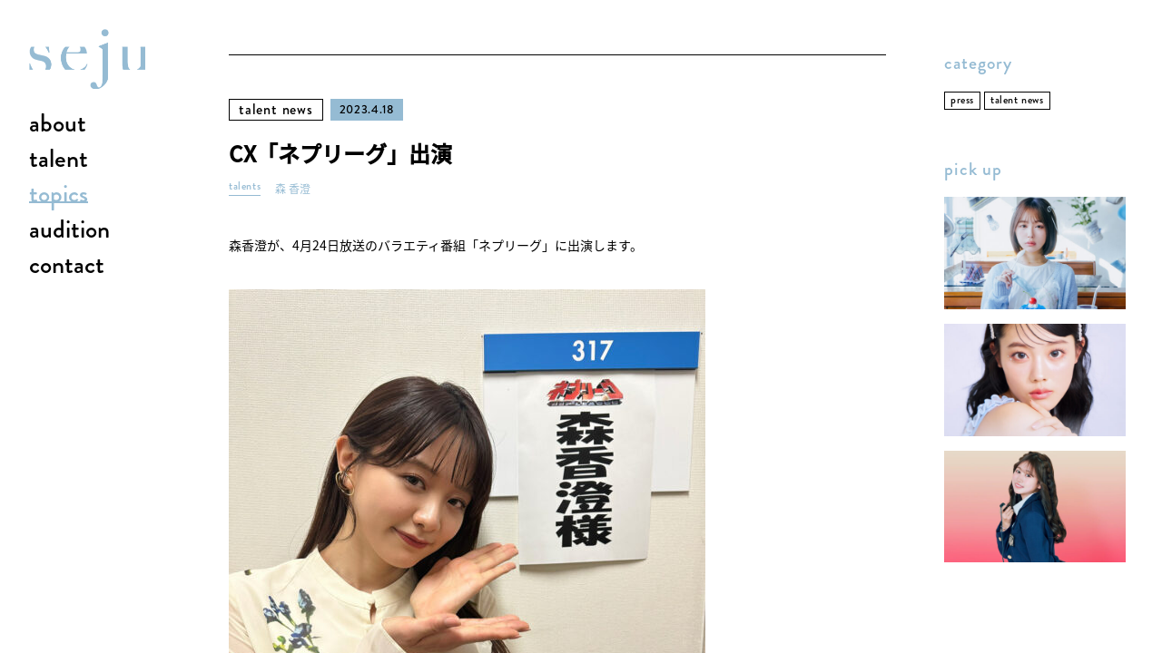

--- FILE ---
content_type: text/html; charset=UTF-8
request_url: https://seju.tokyo/topics/topic-2437/
body_size: 5619
content:
<!DOCTYPE html>
<html lang="ja" class="">
<head>
  <meta name="viewport" content="width=device-width,initial-scale=1.0,maximum-scale=1.0,minimum-scale=1.0">
  <!-- Google Tag Manager -->
  <script>(function (w, d, s, l, i) {
      w[l] = w[l] || [];
      w[l].push({
        'gtm.start':
          new Date().getTime(), event: 'gtm.js'
      });
      var f = d.getElementsByTagName(s)[0],
        j = d.createElement(s), dl = l != 'dataLayer' ? '&l=' + l : '';
      j.async = true;
      j.src =
        'https://www.googletagmanager.com/gtm.js?id=' + i + dl;
      f.parentNode.insertBefore(j, f);
    })(window, document, 'script', 'dataLayer', 'GTM-KXC7V6J');</script>
  <!-- End Google Tag Manager -->
  <link rel="profile" href="http://gmpg.org/xfn/11">
  <link rel="icon" type="image/png" sizes="32x32" href="https://seju.tokyo/wp-content/themes/seju-240702172211/assets/images/favicon.png">
  <link rel="icon" type="image/png" sizes="96x96"
        href="https://seju.tokyo/wp-content/themes/seju-240702172211/assets/images/favicon-96x96.png">
  <meta name='robots' content='index, follow, max-image-preview:large, max-snippet:-1, max-video-preview:-1' />

	<!-- This site is optimized with the Yoast SEO plugin v25.8 - https://yoast.com/wordpress/plugins/seo/ -->
	<title>CX「ネプリーグ」出演 | seju</title>
	<meta name="description" content="森香澄が、4月24日放送のバラエティ番組「ネプリーグ」に出演します。 &nbsp; ネプリーグ 放送局：フジテレビ系列 放送日時：2023年4月24日(火)" />
	<link rel="canonical" href="https://seju.tokyo/topics/topic-2437/" />
	<meta property="og:locale" content="ja_JP" />
	<meta property="og:type" content="article" />
	<meta property="og:title" content="CX「ネプリーグ」出演 | seju" />
	<meta property="og:description" content="森香澄が、4月24日放送のバラエティ番組「ネプリーグ」に出演します。 &nbsp; ネプリーグ 放送局：フジテレビ系列 放送日時：2023年4月24日(火)" />
	<meta property="og:url" content="https://seju.tokyo/topics/topic-2437/" />
	<meta property="og:site_name" content="seju" />
	<meta property="article:modified_time" content="2023-04-21T08:20:14+00:00" />
	<meta property="og:image" content="https://seju.tokyo/wp-content/uploads/2023/04/kasumi_newsi.jpg" />
	<meta property="og:image:width" content="1920" />
	<meta property="og:image:height" content="1280" />
	<meta property="og:image:type" content="image/jpeg" />
	<meta name="twitter:card" content="summary_large_image" />
	<meta name="twitter:site" content="@SejuTokyo" />
	<meta name="twitter:label1" content="推定読み取り時間" />
	<meta name="twitter:data1" content="1分" />
	<script type="application/ld+json" class="yoast-schema-graph">{"@context":"https://schema.org","@graph":[{"@type":"WebPage","@id":"https://seju.tokyo/topics/topic-2437/","url":"https://seju.tokyo/topics/topic-2437/","name":"CX「ネプリーグ」出演 | seju","isPartOf":{"@id":"https://seju.tokyo/#website"},"primaryImageOfPage":{"@id":"https://seju.tokyo/topics/topic-2437/#primaryimage"},"image":{"@id":"https://seju.tokyo/topics/topic-2437/#primaryimage"},"thumbnailUrl":"https://seju.tokyo/wp-content/uploads/2023/04/kasumi_newsi.jpg","datePublished":"2023-04-18T00:00:39+00:00","dateModified":"2023-04-21T08:20:14+00:00","description":"森香澄が、4月24日放送のバラエティ番組「ネプリーグ」に出演します。 &nbsp; ネプリーグ 放送局：フジテレビ系列 放送日時：2023年4月24日(火)","breadcrumb":{"@id":"https://seju.tokyo/topics/topic-2437/#breadcrumb"},"inLanguage":"ja","potentialAction":[{"@type":"ReadAction","target":["https://seju.tokyo/topics/topic-2437/"]}]},{"@type":"ImageObject","inLanguage":"ja","@id":"https://seju.tokyo/topics/topic-2437/#primaryimage","url":"https://seju.tokyo/wp-content/uploads/2023/04/kasumi_newsi.jpg","contentUrl":"https://seju.tokyo/wp-content/uploads/2023/04/kasumi_newsi.jpg","width":1920,"height":1280},{"@type":"BreadcrumbList","@id":"https://seju.tokyo/topics/topic-2437/#breadcrumb","itemListElement":[{"@type":"ListItem","position":1,"name":"ホーム","item":"https://seju.tokyo/"},{"@type":"ListItem","position":2,"name":"topics","item":"https://seju.tokyo/topics/"},{"@type":"ListItem","position":3,"name":"CX「ネプリーグ」出演"}]},{"@type":"WebSite","@id":"https://seju.tokyo/#website","url":"https://seju.tokyo/","name":"seju","description":"seju｜GROVE株式会社","publisher":{"@id":"https://seju.tokyo/#organization"},"potentialAction":[{"@type":"SearchAction","target":{"@type":"EntryPoint","urlTemplate":"https://seju.tokyo/?s={search_term_string}"},"query-input":{"@type":"PropertyValueSpecification","valueRequired":true,"valueName":"search_term_string"}}],"inLanguage":"ja"},{"@type":"Organization","@id":"https://seju.tokyo/#organization","name":"seju","url":"https://seju.tokyo/","logo":{"@type":"ImageObject","inLanguage":"ja","@id":"https://seju.tokyo/#/schema/logo/image/","url":"https://seju.tokyo/wp-content/uploads/2022/04/seju_LOGO.jpg","contentUrl":"https://seju.tokyo/wp-content/uploads/2022/04/seju_LOGO.jpg","width":842,"height":595,"caption":"seju"},"image":{"@id":"https://seju.tokyo/#/schema/logo/image/"},"sameAs":["https://x.com/SejuTokyo","https://www.instagram.com/seju.tokyo/","https://www.tiktok.com/@sejutokyo"]}]}</script>
	<!-- / Yoast SEO plugin. -->


<link rel="alternate" title="oEmbed (JSON)" type="application/json+oembed" href="https://seju.tokyo/wp-json/oembed/1.0/embed?url=https%3A%2F%2Fseju.tokyo%2Ftopics%2Ftopic-2437" />
<link rel="alternate" title="oEmbed (XML)" type="text/xml+oembed" href="https://seju.tokyo/wp-json/oembed/1.0/embed?url=https%3A%2F%2Fseju.tokyo%2Ftopics%2Ftopic-2437&#038;format=xml" />
<style id='wp-img-auto-sizes-contain-inline-css' type='text/css'>
img:is([sizes=auto i],[sizes^="auto," i]){contain-intrinsic-size:3000px 1500px}
/*# sourceURL=wp-img-auto-sizes-contain-inline-css */
</style>
<style id='classic-theme-styles-inline-css' type='text/css'>
/*! This file is auto-generated */
.wp-block-button__link{color:#fff;background-color:#32373c;border-radius:9999px;box-shadow:none;text-decoration:none;padding:calc(.667em + 2px) calc(1.333em + 2px);font-size:1.125em}.wp-block-file__button{background:#32373c;color:#fff;text-decoration:none}
/*# sourceURL=/wp-includes/css/classic-themes.min.css */
</style>
<link rel='stylesheet' id='contact-form-7-css' href='https://seju.tokyo/wp-content/plugins/contact-form-7/includes/css/styles.css?ver=5.8.7' type='text/css' media='all' />
<link rel='stylesheet' id='spam-protect-for-contact-form7-css' href='https://seju.tokyo/wp-content/plugins/wp-contact-form-7-spam-blocker/frontend/css/spam-protect-for-contact-form7.css?ver=1.0.0' type='text/css' media='all' />
<script type="text/javascript" src="https://seju.tokyo/wp-includes/js/jquery/jquery.min.js?ver=3.7.1" id="jquery-core-js"></script>
<script type="text/javascript" src="https://seju.tokyo/wp-includes/js/jquery/jquery-migrate.min.js?ver=3.4.1" id="jquery-migrate-js"></script>
<script type="text/javascript" src="https://seju.tokyo/wp-content/plugins/wp-contact-form-7-spam-blocker/frontend/js/spam-protect-for-contact-form7.js?ver=1.0.0" id="spam-protect-for-contact-form7-js"></script>
<link rel="https://api.w.org/" href="https://seju.tokyo/wp-json/" /><link rel="alternate" title="JSON" type="application/json" href="https://seju.tokyo/wp-json/wp/v2/topics/2437" /><link rel="EditURI" type="application/rsd+xml" title="RSD" href="https://seju.tokyo/xmlrpc.php?rsd" />
<meta name="generator" content="WordPress 6.9" />
<link rel='shortlink' href='https://seju.tokyo/?p=2437' />
<link rel="icon" href="https://seju.tokyo/wp-content/uploads/2025/05/cropped-favicon-32x32.png" sizes="32x32" />
<link rel="icon" href="https://seju.tokyo/wp-content/uploads/2025/05/cropped-favicon-192x192.png" sizes="192x192" />
<link rel="apple-touch-icon" href="https://seju.tokyo/wp-content/uploads/2025/05/cropped-favicon-180x180.png" />
<meta name="msapplication-TileImage" content="https://seju.tokyo/wp-content/uploads/2025/05/cropped-favicon-270x270.png" />
  <link rel="stylesheet" type="text/css" href="/wp-content/themes/seju-240702172211/style.css">
  <link rel="stylesheet" href="https://use.typekit.net/lbp4mob.css">
  <script>console.log(
      '  # # # # # # # # # # # # # # # # # #\n' +
      '#                                     #\n' +
      '#   #####                             #\n' +
      '#  #                                  #\n' +
      '#  #         #####      ##   #     #  #\n' +
      '#   #####   #     #       #  #     #  #\n' +
      '#        #  #######       #  #     #  #\n' +
      '#        #  #        #    #  #     #  #\n' +
      '#   #####    #####    ####    #####   #\n' +
      '#                                     #\n' +
      '  # # # # # # # # # # # # # # # # # #'
    );</script>
</head>
<body>
<!-- Google Tag Manager (noscript) -->
<noscript>
  <iframe src="https://www.googletagmanager.com/ns.html?id=GTM-KXC7V6J" height="0" width="0"
          style="display:none;visibility:hidden"></iframe>
</noscript>
<!-- End Google Tag Manager (noscript) -->
<div id="jsi-scroller" class="sju-wrapper">
  <div class="sju-nav-wrapper">
    <nav id="jsi-nav" class="sju-nav ">
      <div class="sju-nav-inner">
        <h1 class="sju-nav-brand">
          <a href="/">
            <img src="https://seju.tokyo/wp-content/themes/seju-240702172211/assets/images/logo.png" alt="seju">
          </a>
        </h1>
        <div id="jsi-nav-main" class="sju-nav-main">
          <p class="sju-nav-main-lead">menu</p>
          <ul class="sju-nav-list">
            <li><a href="/about" class="sju-nav-item ">about</a></li>
            <li><a href="/talents" class="sju-nav-item ">talent</a></li>
            <li><a href="/topics" class="sju-nav-item is-active">topics</a></li>
            <li><a href="/entry" class="sju-nav-item  ">audition</a>
            </li>
            <li><a href="/contact"
                   class="sju-nav-item  ">contact</a></li>
          </ul>
        </div>
        <div id="jsi-sp-nav-toggle" class="sju-nav-hamburger">
          <i></i>
          <i></i>
          <i></i>
        </div>
      </div>
    </nav>
  </div>

  <div class="sju-page single-topics-page">
    <div class="sju-page-inner">
      <div class="sju-page-container">
        <div class="sju-aside-layout">
          <div class="sju-aside-layout-main">
                          <div class="single-topics-content">
                <div class="single-topics-content-inner">
                  <header class="single-topics-content-header">
                    <div class="single-topics-header-lead">
                                              <a href="/topics/talent-news/" class="sju-tag outline">
                          talent news                        </a>
                                            <div class="sju-tag primary text-sm">
                        <time class="single-topics-time">2023.4.18</time>
                      </div>
                    </div>
                    <h1 class="single-topics-title">CX「ネプリーグ」出演</h1>
                                          <dl class="single-topics-related">
                        <dt>
                          talents
                        </dt>
                        <dd>
                                                      <a href="https://seju.tokyo/talents/kasumi-mori/" class="single-topics-related-link">
                              森 香澄                            </a>
                                                                              </dd>
                      </dl>
                                      </header>
                  <main class="single-topics-content-main">
                    <div class="post-content">
                      <p>森香澄が、4月24日放送のバラエティ番組「ネプリーグ」に出演します。</p>
<p><img fetchpriority="high" decoding="async" src="https://seju.tokyo/wp-content/uploads/2023/04/news_230420-525x700.jpg" alt="森香澄 ネプリーグ楽屋前" width="525" height="700" class="aligncenter size-medium wp-image-2438" srcset="https://seju.tokyo/wp-content/uploads/2023/04/news_230420-525x700.jpg 525w, https://seju.tokyo/wp-content/uploads/2023/04/news_230420-600x800.jpg 600w, https://seju.tokyo/wp-content/uploads/2023/04/news_230420-360x480.jpg 360w, https://seju.tokyo/wp-content/uploads/2023/04/news_230420-768x1024.jpg 768w, https://seju.tokyo/wp-content/uploads/2023/04/news_230420.jpg 1125w" sizes="(max-width: 525px) 100vw, 525px" /></p>
<p>&nbsp;</p>
<p><b><u>ネプリーグ</u></b></p>
<p>放送局：フジテレビ系列<br />
放送日時：2023年4月24日(火) 19:00〜20:00<br />
公式サイト：<a href="https://www.fujitv.co.jp/nepleague/" rel="noopener" target="_blank">https://www.fujitv.co.jp/nepleague/</a></p>
                    </div>
                  </main>
                  <footer class="single-topics-content-footer">
                    <a href="#" class="single-topics-link"
                       onclick="(function(){history.back(); return false;})();return false;">一覧に戻る</a>
                  </footer>
                </div>
              </div>
                                            <section class="talents-detail-section talents-detail-topics">
                  <header class="talents-detail-section-header">
                    <h2 class="talents-detail-section-title"><small>関連</small>topics</h2>
                  </header>
                  <main class="talents-detail-section-main">
                    <ul class="topics-card-list col-3">
                                              <li>
                          <a href="https://seju.tokyo/topics/topic-22717" class="topics-card">
                            <article class="topics-card-inner">
                              <div class="topics-card-thumbnail">
                                <div class="topics-card-thumbnail-inner">
                                  <span class="topics-card-thumbnail-caption">2026.1.20</span>
                                  <div
                                    style="background-image: url('https://seju.tokyo/wp-content/uploads/2023/04/kasumi_newsi-800x533.jpg')"
                                    class="topics-card-thumbnail-container"
                                  ></div>
                                </div>
                              </div>
                              <div class="topics-card-body">
                                <dl class="topics-card-def">
                                  <dd>「Rakuten GirlsAward 2026 SPRING/SUMMER」出演</dd>
                                </dl>
                              </div>
                            </article>
                          </a>
                        </li>
                                              <li>
                          <a href="https://seju.tokyo/topics/topic-22719" class="topics-card">
                            <article class="topics-card-inner">
                              <div class="topics-card-thumbnail">
                                <div class="topics-card-thumbnail-inner">
                                  <span class="topics-card-thumbnail-caption">2026.1.20</span>
                                  <div
                                    style="background-image: url('https://seju.tokyo/wp-content/uploads/2023/04/kasumi_newsi-800x533.jpg')"
                                    class="topics-card-thumbnail-container"
                                  ></div>
                                </div>
                              </div>
                              <div class="topics-card-body">
                                <dl class="topics-card-def">
                                  <dd>「建設業労働災害防止協会」モデル起用</dd>
                                </dl>
                              </div>
                            </article>
                          </a>
                        </li>
                                              <li>
                          <a href="https://seju.tokyo/topics/topic-22712" class="topics-card">
                            <article class="topics-card-inner">
                              <div class="topics-card-thumbnail">
                                <div class="topics-card-thumbnail-inner">
                                  <span class="topics-card-thumbnail-caption">2026.1.17</span>
                                  <div
                                    style="background-image: url('https://seju.tokyo/wp-content/uploads/2026/01/news_260117i-2-700x433.jpg')"
                                    class="topics-card-thumbnail-container"
                                  ></div>
                                </div>
                              </div>
                              <div class="topics-card-body">
                                <dl class="topics-card-def">
                                  <dd>TBS「人生最高レストラン」出演</dd>
                                </dl>
                              </div>
                            </article>
                          </a>
                        </li>
                                              <li>
                          <a href="https://seju.tokyo/topics/topic-22691" class="topics-card">
                            <article class="topics-card-inner">
                              <div class="topics-card-thumbnail">
                                <div class="topics-card-thumbnail-inner">
                                  <span class="topics-card-thumbnail-caption">2026.1.13</span>
                                  <div
                                    style="background-image: url('https://seju.tokyo/wp-content/uploads/2026/01/news_260113i-700x433.jpg')"
                                    class="topics-card-thumbnail-container"
                                  ></div>
                                </div>
                              </div>
                              <div class="topics-card-body">
                                <dl class="topics-card-def">
                                  <dd>KTV「火曜は全力！華大さんと千鳥くん」出演</dd>
                                </dl>
                              </div>
                            </article>
                          </a>
                        </li>
                                              <li>
                          <a href="https://seju.tokyo/topics/topic-22694" class="topics-card">
                            <article class="topics-card-inner">
                              <div class="topics-card-thumbnail">
                                <div class="topics-card-thumbnail-inner">
                                  <span class="topics-card-thumbnail-caption">2026.1.13</span>
                                  <div
                                    style="background-image: url('https://seju.tokyo/wp-content/uploads/2026/01/news_260113-2-700x394.jpg')"
                                    class="topics-card-thumbnail-container"
                                  ></div>
                                </div>
                              </div>
                              <div class="topics-card-body">
                                <dl class="topics-card-def">
                                  <dd>TBS「TONO〜体を張ってお膳立てせよ〜」出演</dd>
                                </dl>
                              </div>
                            </article>
                          </a>
                        </li>
                                              <li>
                          <a href="https://seju.tokyo/topics/topic-22661" class="topics-card">
                            <article class="topics-card-inner">
                              <div class="topics-card-thumbnail">
                                <div class="topics-card-thumbnail-inner">
                                  <span class="topics-card-thumbnail-caption">2026.1.10</span>
                                  <div
                                    style="background-image: url('https://seju.tokyo/wp-content/uploads/2026/01/news_260110i-700x433.jpg')"
                                    class="topics-card-thumbnail-container"
                                  ></div>
                                </div>
                              </div>
                              <div class="topics-card-body">
                                <dl class="topics-card-def">
                                  <dd>TBS「有吉ジャポンII ジロジロ有吉」出演</dd>
                                </dl>
                              </div>
                            </article>
                          </a>
                        </li>
                                          </ul>
                  </main>
                </section>
                                    </div>
          <div class="sju-aside-layout-sub">
            <dl class="sju-def">
  <dt>category</dt>
  <dd>
    <ul class="sju-tag-list">
              <li>
          <a href="/topics/press/" class="sju-tag sm ">
            press          </a>
        </li>
              <li>
          <a href="/topics/talent-news/" class="sju-tag sm ">
            talent news          </a>
        </li>
          </ul>
  </dd>
</dl>
<dl class="sju-def">
  <dt>pick up</dt>
  <dd>
            <a href="https://seju.tokyo/topics/topic-22715" class="topics-pickup-item">
      <img src="https://seju.tokyo/wp-content/uploads/2026/01/news_260114i-480x297.jpg" alt="新曲「チューニング」リリース決定">
      <div class="topics-pickup-item-container">
        <div class="topics-pickup-item-lead">
          <span class="sju-tag sm">talent news</span>
        </div>
        <time class="topics-pickup-item-time">
          2026.1.20        </time>
        <h3 class="topics-pickup-item-title">
          新曲「チューニング」リリース決定        </h3>
      </div>
    </a>
            <a href="https://seju.tokyo/topics/topic-22683" class="topics-pickup-item">
      <img src="https://seju.tokyo/wp-content/uploads/2026/01/news_260115i-480x297.jpg" alt="カラコン「ビュームワンデー」イメージモデル就任">
      <div class="topics-pickup-item-container">
        <div class="topics-pickup-item-lead">
          <span class="sju-tag sm">talent news</span>
        </div>
        <time class="topics-pickup-item-time">
          2026.1.15        </time>
        <h3 class="topics-pickup-item-title">
          カラコン「ビュームワンデー」イメージモデル就任        </h3>
      </div>
    </a>
            <a href="https://seju.tokyo/topics/topic-22677" class="topics-pickup-item">
      <img src="https://seju.tokyo/wp-content/uploads/2026/01/news_260112i-480x297.jpg" alt="ABEMA「今日、好きになりました。テグ編」出演">
      <div class="topics-pickup-item-container">
        <div class="topics-pickup-item-lead">
          <span class="sju-tag sm">talent news</span>
        </div>
        <time class="topics-pickup-item-time">
          2026.1.12        </time>
        <h3 class="topics-pickup-item-title">
          ABEMA「今日、好きになりました。テグ編」出演        </h3>
      </div>
    </a>
      </dd>
</dl>
          </div>
        </div>
      </div>
    </div>
  </div>
  <footer class="sju-footer">
    <div class="sju-footer-inner">
      <nav class="sju-footer-nav">
        <ul class="sju-footer-nav-list">
          <li><a href="https://grove.tokyo/" target="_blank" class="sju-footer-nav-item">company</a></li>
          <li>/</li>
          <li><a href="https://grove.tokyo/privacy-policy" target="_blank" class="sju-footer-nav-item">privacy policy</a></li>
        </ul>
      </nav>
      <p class="sju-footer-copyright">
        ©2024 seju
      </p>
      <strong class="sju-footer-brand">
        GROVE株式会社
      </strong>
    </div>
  </footer>
</div>
<template id="jsi-viewer-template">
  <div class="viewer jsc-viewer">
    <button class="viewer-close jsc-viewer-close"></button>
    <div class="viewer-inner">
      <div class="viewer-content jsc-viewer-content"></div>
    </div>
  </div>
</template>
<script type="speculationrules">
{"prefetch":[{"source":"document","where":{"and":[{"href_matches":"/*"},{"not":{"href_matches":["/wp-*.php","/wp-admin/*","/wp-content/uploads/*","/wp-content/*","/wp-content/plugins/*","/wp-content/themes/seju-240702172211/*","/*\\?(.+)"]}},{"not":{"selector_matches":"a[rel~=\"nofollow\"]"}},{"not":{"selector_matches":".no-prefetch, .no-prefetch a"}}]},"eagerness":"conservative"}]}
</script>
<script type="text/javascript" src="https://seju.tokyo/wp-content/plugins/contact-form-7/includes/swv/js/index.js?ver=5.8.7" id="swv-js"></script>
<script type="text/javascript" id="contact-form-7-js-extra">
/* <![CDATA[ */
var wpcf7 = {"api":{"root":"https://seju.tokyo/wp-json/","namespace":"contact-form-7/v1"}};
//# sourceURL=contact-form-7-js-extra
/* ]]> */
</script>
<script type="text/javascript" src="https://seju.tokyo/wp-content/plugins/contact-form-7/includes/js/index.js?ver=5.8.7" id="contact-form-7-js"></script>
<script type="text/javascript" src="https://seju.tokyo/wp-content/themes/seju-240702172211/assets/js/script.js"></script>
</body>
</html>

--- FILE ---
content_type: text/css
request_url: https://seju.tokyo/wp-content/themes/seju-240702172211/style.css
body_size: 11362
content:
@charset "UTF-8";
/*
Theme Name: seju-web
Description: seju for web site theme
Author: GROVE inc.
Version: 1.0.0
*/
@font-face { font-family: "Noto Sans JP"; font-style: normal; font-weight: 200; src: url("./assets/fonts/NotoSansJP-Light.woff2") format("woff2"), url("./assets/fonts/NotoSansJP-Light.woff") format("woff"), url("./assets/fonts/NotoSansJP-Light.otf") format("opentype"); }
@font-face { font-family: "Noto Sans JP"; font-style: normal; font-weight: 400; src: url("./assets/fonts/NotoSansJP-Regular.woff2") format("woff2"), url("./assets/fonts/NotoSansJP-Regular.woff") format("woff"), url("./assets/fonts/NotoSansJP-Regular.otf") format("opentype"); }
@font-face { font-family: "Noto Sans JP"; font-style: normal; font-weight: 500; src: url("./assets/fonts/NotoSansJP-Medium.woff2") format("woff2"), url("./assets/fonts/NotoSansJP-Medium.woff") format("woff"), url("./assets/fonts/NotoSansJP-Medium.otf") format("opentype"); }
* { margin: 0; padding: 0; border: 0; box-sizing: border-box; word-break: break-all; }
*:before, *:after { margin: 0; padding: 0; border: 0; box-sizing: border-box; word-break: break-all; }

img { vertical-align: middle; width: 100%; height: auto; opacity: 1; }

ul, ol { list-style: none; }

a { text-decoration: none; }

html { font-size: 62.5%; vertical-align: baseline; margin: 0 !important; }

body { font-size: 13px; line-height: 1.4; background-color: #FFFFFF; font-family: 'Noto Sans JP', sans-serif; }

body, pre, input, textarea { font-family: 'Noto Sans JP', sans-serif; }

#wpadminbar { display: none !important; }

html, body { height: 100%; overflow: hidden; }

.sju-wrapper { height: 100%; padding-left: 232px; overflow: auto; -webkit-overflow-scrolling: touch; }
@media all and (max-width: 1360px) { .sju-wrapper { padding-left: 212px; } }
@media all and (max-width: 1120px) { .sju-wrapper { padding-left: 160px; } }
@media all and (max-width: 1023px) { .sju-wrapper { padding-left: 140px; } }
@media all and (max-width: 767px) { .sju-wrapper { padding-left: 0; padding-top: 96px; } }
.sju-wrapper .sju-nav-wrapper { margin-left: -232px; }
@media all and (max-width: 1360px) { .sju-wrapper .sju-nav-wrapper { margin-left: -212px; } }
@media all and (max-width: 1120px) { .sju-wrapper .sju-nav-wrapper { margin-left: -160px; } }
@media all and (max-width: 1023px) { .sju-wrapper .sju-nav-wrapper { margin-left: -140px; } }
@media all and (max-width: 767px) { .sju-wrapper .sju-nav-wrapper { margin-left: 0; } }

.sju-aside-layout { display: flex; max-width: 1280px; }
@media all and (max-width: 767px) { .sju-aside-layout { display: block; } }

.sju-aside-layout-main { flex-basis: 100%; padding-right: 124px; }
@media all and (max-width: 1900px) { .sju-aside-layout-main { padding-right: 100px; } }
@media all and (max-width: 1680px) { .sju-aside-layout-main { padding-right: 64px; } }
@media all and (max-width: 1023px) { .sju-aside-layout-main { padding-right: 48px; } }
@media all and (max-width: 767px) { .sju-aside-layout-main { padding-right: 0; } }

.sju-aside-layout-sub { width: 200px; flex-shrink: 0; }
@media all and (max-width: 767px) { .sju-aside-layout-sub { width: auto; margin-top: 52px; } }

.sju-section + .sju-section { margin-top: 80px; }
@media all and (max-width: 767px) { .sju-section + .sju-section { margin-top: 64px; } }

.sju-section-title { text-align: center; font-family: brandon-grotesque; font-weight: 500; line-height: 1; font-size: 40px; letter-spacing: 0.125em; }
@media all and (max-width: 767px) { .sju-section-title { font-size: 28px; } }

.sju-section-header + .sju-section-main { margin-top: 36px; }
@media all and (max-width: 767px) { .sju-section-header + .sju-section-main { margin-top: 32px; } }

.sju-section-empty { text-align: center; padding-top: 64px; padding-bottom: 148px; }

.sju-section-empty-message { color: #95bbd3; font-size: 20px; font-weight: bold; }

.sju-section-footer { margin-top: 48px; text-align: center; }
@media all and (max-width: 767px) { .sju-section-footer { margin-top: 32px; } }

.sju-pagination { display: flex; justify-content: center; margin-top: 40px; }
.sju-pagination .nav-links { display: flex; justify-content: center; align-items: center; gap: 12px; }
.sju-pagination a:hover { opacity: 0.7; }
.sju-pagination .page-numbers:not(.next):not(.prev) { display: inline-flex; align-items: center; justify-content: center; height: 32px; width: 32px; font-size: 16px; font-family: brandon-grotesque; border: 1px solid #000000; white-space: nowrap; background-color: #ffffff; color: #000; }
.sju-pagination .page-numbers:not(.next):not(.prev).current { background-color: #95bbd3; color: #FFFFFF; border-color: #95bbd3; }
.sju-pagination .next, .sju-pagination .prev { position: relative; width: 24px; height: 32px; color: #000000; font-size: 0; display: block; }
.sju-pagination .next:after, .sju-pagination .prev:after { content: ''; display: block; position: absolute; top: 50%; left: 50%; width: 8px; height: 8px; border-top: 1px solid #000000; border-left: 1px solid #000000; }
.sju-pagination .next:after { transform: translate(-75%, -50%) rotate(135deg); }
.sju-pagination .prev:after { transform: translate(-25%, -50%) rotate(-45deg); }

.sju-page { padding-right: 232px; overflow: hidden; min-height: calc(100vh - 98px); }
@media all and (max-width: 1900px) { .sju-page { padding-right: 160px; } }
@media all and (max-width: 1680px) { .sju-page { padding-right: 40px; } }
@media all and (max-width: 1023px) { .sju-page { padding-right: 0; } }

.sju-page-inner { padding: 60px 0 60px 40px; }
@media all and (max-width: 1023px) { .sju-page-inner { padding: 40px 32px 48px; } }
@media all and (max-width: 767px) { .sju-page-inner { padding: 56px 20px 48px; } }

.sju-page-header { padding-bottom: 72px; }
@media all and (max-width: 767px) { .sju-page-header { padding-bottom: 32px; } }

.sju-page-title { font-size: 40px; font-family: brandon-grotesque; text-align: center; font-weight: 500; }
@media all and (max-width: 767px) { .sju-page-title { font-size: 34px; } }

.sju-page-header-desc { margin-top: 32px; display: flex; justify-content: center; padding: 40px 16px; background-color: #f3f3f3; color: #555; font-size: 14px; line-height: 1.6; margin-bottom: -40px; }
@media all and (max-width: 767px) { .sju-page-header-desc { padding: 24px; margin-bottom: -8px; font-size: 12px; color: #666; line-height: 1.6; } }

.sju-page-lead { padding-bottom: 24px; color: #95bbd3; font-size: 14px; }
@media all and (max-width: 767px) { .sju-page-lead { padding-bottom: 20px; } }

.sju-footer { margin-left: -232px; padding-left: 48px; padding-right: 48px; font-family: brandon-grotesque; letter-spacing: 0.05em; }
@media all and (max-width: 1360px) { .sju-footer { margin-left: -212px; } }
@media all and (max-width: 1120px) { .sju-footer { margin-left: -160px; } }
@media all and (max-width: 1023px) { .sju-footer { margin-left: -140px; } }
@media all and (max-width: 767px) { .sju-footer { margin-left: 0; } }
@media all and (max-width: 1023px) { .sju-footer { padding-left: 32px; padding-right: 32px; } }
@media all and (max-width: 767px) { .sju-footer { padding-left: 16px; padding-right: 16px; } }

.sju-footer-inner { position: relative; border-top: 1px solid #c7c7c7; padding-top: 24px; padding-bottom: 48px; display: flex; align-items: center; justify-content: space-between; }
@media all and (max-width: 767px) { .sju-footer-inner { padding-top: 16px; padding-bottom: 56px; } }

.sju-footer-nav, .sju-footer-brand { width: 40%; }
@media all and (max-width: 767px) { .sju-footer-nav, .sju-footer-brand { width: auto; } }

.sju-footer-nav-list { display: flex; align-items: center; }
.sju-footer-nav-list > li + li { margin-left: 8px; }

.sju-footer-nav-item { display: block; font-size: 16px; font-family: brandon-grotesque; font-weight: 600; padding-bottom: 2px; color: #000; white-space: nowrap; }
.sju-footer-nav-item:hover { opacity: 0.8; text-decoration: underline; }

.sju-footer-copyright { width: 20%; text-align: center; font-size: 12px; }
@media all and (max-width: 767px) { .sju-footer-copyright { position: absolute; bottom: 16px; left: 50%; transform: translateX(-50%); } }

.sju-footer-brand { display: flex; justify-content: flex-end; text-align: right; white-space: nowrap; }

.sju-link-button { position: relative; display: inline-flex; font-size: 18px; line-height: 1; color: #000; font-family: brandon-grotesque; font-weight: 500; vertical-align: middle; padding-top: 4px; padding-bottom: 4px; }
.sju-link-button:after { content: ''; display: block; position: absolute; bottom: -2px; left: 50%; transform: translateX(-50%); width: 100%; height: 1px; background: #000; transition: transform 0.36s cubic-bezier(0.16, 1, 0.3, 1); }
.sju-link-button:hover:after { transform: translateX(-50%) scaleX(0.2); }

@keyframes in { 0% { opacity: 0; }
  100% { opacity: 1; } }
.sju-nav-wrapper { position: relative; }

.sju-nav { position: fixed; top: 0; left: 0; margin-top: 56px; margin-left: 52px; z-index: 10; }
@media all and (max-width: 1360px) { .sju-nav { margin-top: 32px; margin-left: 32px; } }
@media all and (max-width: 767px) { .sju-nav { position: fixed; animation: none; box-shadow: none; display: flex; align-items: center; height: 96px; margin-top: 0; margin-left: 0; padding: 8px 16px 40px 20px; background-color: #fff; width: 100%; } }
.sju-nav.is-absolute { position: absolute; animation: in 0.36s 0.1s cubic-bezier(0.32, 0, 0.67, 0) both; }
@media all and (max-width: 767px) { .sju-nav.is-absolute { position: fixed; animation: none; } }
.sju-nav.is-absolute:before { content: ''; display: block; position: absolute; top: 3px; left: 8px; width: calc(100% - 20px - 8px); height: calc(100% - 3px - 7px); background: rgba(255, 255, 255, 0.7); }
@media all and (max-width: 1120px) { .sju-nav.is-absolute:before { width: calc(100% - 8px - 8px); } }
@media all and (max-width: 767px) { .sju-nav.is-absolute:before { content: none; } }
.sju-nav.is-absolute .sju-nav-inner { display: flex; }
@media all and (max-width: 1120px) { .sju-nav.is-absolute .sju-nav-inner { display: block; } }
@media all and (max-width: 767px) { .sju-nav.is-absolute .sju-nav-inner { display: flex; } }
.sju-nav.is-absolute .sju-nav-main { padding-left: 102px; padding-top: 56px; justify-content: flex-end; margin-top: 0; }
@media all and (max-width: 1279px) { .sju-nav.is-absolute .sju-nav-main { padding-left: 48px; padding-top: 32px; } }
@media all and (max-width: 1120px) { .sju-nav.is-absolute .sju-nav-main { padding-top: 24px; padding-left: 56px; } }
@media all and (max-width: 767px) { .sju-nav.is-absolute .sju-nav-main { margin-top: 0; padding-left: 0; padding-top: 0; justify-content: center; } }

.sju-nav-inner { position: relative; z-index: 1; backface-visibility: hidden; }
@media all and (max-width: 767px) { .sju-nav-inner { display: flex; align-items: center; width: 100%; justify-content: space-between; } }

.sju-nav-main { display: flex; margin-top: 24px; }
@media all and (max-width: 767px) { .sju-nav-main { margin-top: 0; display: flex; flex-direction: column; align-items: center; justify-content: center; position: fixed; bottom: 0; left: 0; width: 100%; height: calc(100vh - 64px); background-color: rgba(255, 255, 255, 0.8); opacity: 0; visibility: hidden; padding-bottom: 32px; transition: opacity 0.3s cubic-bezier(0.32, 0, 0.67, 0), visibility 0.3s cubic-bezier(0.32, 0, 0.67, 0); }
  .sju-nav-main.is-active { opacity: 1; visibility: visible; } }

.sju-nav-main-lead { display: none; }
@media all and (max-width: 767px) { .sju-nav-main-lead { display: block; text-align: center; font-family: brandon-grotesque; font-size: 20px; font-weight: 500; padding-bottom: 40px; } }

.sju-nav-list { font-size: 0; }
@media all and (max-width: 767px) { .sju-nav-list { display: flex; flex-direction: column; align-items: center; } }
.sju-nav-list > li + li { margin-top: 9px; }
@media all and (max-width: 1279px) { .sju-nav-list > li + li { margin-top: 6px; } }
@media all and (max-width: 767px) { .sju-nav-list > li + li { margin-top: 32px; } }

.sju-nav-item { position: relative; display: inline-flex; line-height: 1; font-size: 28px; color: #000000; font-family: brandon-grotesque; font-weight: 500; border-bottom: 2px solid rgba(255, 255, 255, 0); white-space: nowrap; transition: 0.24s; }
@media all and (max-width: 1279px) { .sju-nav-item { font-size: 24px; } }
@media all and (max-width: 1023px) { .sju-nav-item { font-size: 22px; } }
@media all and (max-width: 767px) { .sju-nav-item { font-size: 40px; } }
.sju-nav-item:after { content: ''; display: block; position: absolute; bottom: 4px; left: 0; width: 100%; height: 2px; background-color: rgba(255, 255, 255, 0); transition: 0.24s; }
@media all and (max-width: 767px) { .sju-nav-item:after { bottom: 0; } }
.sju-nav-item.is-active { color: #95bbd3; }
.sju-nav-item.is-active:after { background-color: #95bbd3; }
.sju-nav-item:hover { color: #95bbd3; }

.sju-nav-brand { position: relative; font-size: 0; width: 128px; z-index: 3; backface-visibility: hidden; transition: 0.24s; }
@media all and (max-width: 1279px) { .sju-nav-brand { width: 108px; } }
@media all and (max-width: 1120px) { .sju-nav-brand { width: 92px; } }
@media all and (max-width: 1023px) { .sju-nav-brand { width: 76px; } }
@media all and (max-width: 767px) { .sju-nav-brand { width: 110px; transform: translateY(54px); } }
.sju-nav-brand a { transition: 280ms; }
.sju-nav-brand a:hover { opacity: 0.8; }

.sju-nav-hamburger { position: relative; display: none; width: 44px; height: 18px; }
@media all and (max-width: 767px) { .sju-nav-hamburger { display: block; } }
.sju-nav-hamburger i { display: block; width: 100%; height: 2px; background-color: #95bbd3; position: absolute; transform: translate(-50%, -50%); left: 50%; transition: 0.45s cubic-bezier(0.16, 1, 0.3, 1); }
.sju-nav-hamburger i:nth-of-type(1) { top: 0; }
.sju-nav-hamburger i:nth-of-type(2) { top: 50%; }
.sju-nav-hamburger i:nth-of-type(3) { top: 100%; }
.sju-nav-hamburger.is-active i:nth-of-type(1) { top: 50%; transform: translate(-50%, -50%) rotate(25deg); }
.sju-nav-hamburger.is-active i:nth-of-type(2) { opacity: 0; }
.sju-nav-hamburger.is-active i:nth-of-type(3) { top: 50%; transform: translate(-50%, -50%) rotate(-25deg); }

.post-content { max-width: 800px; font-size: 14px; font-family: 'Noto Sans JP', sans-serif; line-height: 1.9; font-weight: 400; }
.post-content * { margin: 0; padding: 0; box-sizing: border-box; }
.post-content * + * { margin-top: 1.5em; }
.post-content img { width: auto; max-width: 100%; padding-top: 16px; padding-bottom: 20px; }
.post-content p + p { margin-top: 1.4em; }
.post-content h2 { font-size: 27px; padding-left: 20px; border-left: 4px solid #95bbd3; margin-top: 56px; }
@media all and (max-width: 767px) { .post-content h2 { font-size: 22px; margin-top: 48px; } }
.post-content h2 + * { margin-top: 40px; }
@media all and (max-width: 767px) { .post-content h2 + * { margin-top: 32px; } }
.post-content h3 { font-size: 22px; margin-top: 40px; }
@media all and (max-width: 767px) { .post-content h3 { font-size: 18px; margin-top: 32px; } }
.post-content h3 + * { margin-top: 28px; }
@media all and (max-width: 767px) { .post-content h3 + * { margin-top: 24px; } }
.post-content h4 { font-size: 18px; margin-top: 24px; }
@media all and (max-width: 767px) { .post-content h4 { font-size: 16px; margin-top: 20px; } }
.post-content h4 + * { margin-top: 20px; }
.post-content ul, .post-content ol { list-style: none; padding-top: 8px; padding-bottom: 8px; }
.post-content ul > li, .post-content ol > li { position: relative; padding-left: 1.5em; }
.post-content ul > li + li, .post-content ol > li + li { margin-top: 0.6em; }
.post-content ul > li:before { content: ''; display: block; position: absolute; top: calc(1em); left: 0; transform: translateY(-50%); width: 8px; height: 8px; border-radius: 100%; background-color: #95bbd3; }
.post-content ol > li:before { display: block; position: absolute; top: 0; left: 0; font-size: inherit; color: #71a4c4; font-weight: bold; }
.post-content ol > li:nth-of-type(1):before { content: '1.'; }
.post-content ol > li:nth-of-type(2):before { content: '2.'; }
.post-content ol > li:nth-of-type(3):before { content: '3.'; }
.post-content ol > li:nth-of-type(4):before { content: '4.'; }
.post-content ol > li:nth-of-type(5):before { content: '5.'; }
.post-content ol > li:nth-of-type(6):before { content: '6.'; }
.post-content ol > li:nth-of-type(7):before { content: '7.'; }
.post-content ol > li:nth-of-type(8):before { content: '8.'; }
.post-content ol > li:nth-of-type(9):before { content: '9.'; }
.post-content a { color: #95bbd3; }

.sju-def > dt { letter-spacing: 0.05em; color: #95bbd3; font-size: 20px; line-height: 1; font-family: brandon-grotesque; font-weight: 500; }
.sju-def > dt + dd { margin-top: 20px; }
.sju-def + .sju-def { margin-top: 56px; }

.sju-field { position: relative; display: flex; align-items: flex-start; }
@media all and (max-width: 767px) { .sju-field { display: block; } }
.sju-field.cut-top > dt { padding-top: 0; }
.sju-field.required > dt:after { content: '※'; color: #95bbd3; margin-left: 4px; }
.sju-field > dt { display: flex; align-items: center; width: 170px; flex-shrink: 0; font-size: 16px; padding-bottom: 8px; line-height: 1; padding-top: 24px; border-bottom: 1px solid #333333; font-weight: 600; }
@media all and (max-width: 1023px) { .sju-field > dt { width: 160px; } }
@media all and (max-width: 767px) { .sju-field > dt { width: auto; padding-top: 0; font-size: 14px; } }
.sju-field > dd { flex-basis: 100%; padding-left: 64px; padding-bottom: 24px; }
@media all and (max-width: 1023px) { .sju-field > dd { padding-left: 24px; } }
@media all and (max-width: 767px) { .sju-field > dd { padding-left: 0; padding-top: 16px; } }
.sju-field + .sju-field { margin-top: 20px; }
@media all and (max-width: 767px) { .sju-field + .sju-field { margin-top: 16px; } }
.sju-field .wpcf7-not-valid-tip { position: absolute; margin-top: 4px; font-size: 14px; }

.sju-field-pair { display: flex; width: 100%; }
.sju-field-pair > * { width: 50%; }
.sju-field-pair > * + * { margin-left: 20px; }
.sju-field-pair > p { display: flex; width: 100%; }
.sju-field-pair > p > * { width: 50%; }
.sju-field-pair > p > * + * { margin-left: 20px; }

input, select, textarea, .sju-single-select, .sju-select { font-size: 16px; border: 1px solid #333333; border-radius: 0; outline: none; width: 100%; color: #333333; }
@media all and (max-width: 767px) { input, select, textarea, .sju-single-select, .sju-select { font-size: 14px; } }
input:focus, select:focus, textarea:focus, .sju-single-select:focus, .sju-select:focus { border-color: #95bbd3; outline: 2px solid #95bbd3; }

input[type="text"], input[type="email"], input[type="url"], input[type="tel"] { padding: 11px 20px 12px; }
@media all and (max-width: 767px) { input[type="text"], input[type="email"], input[type="url"], input[type="tel"] { padding: 7px 16px 8px; } }

textarea { padding: 12px 20px 12px; }
@media all and (max-width: 767px) { textarea { padding: 8px 16px 8px; } }

.sju-multiple-select { position: relative; }
.sju-multiple-select:before { content: ''; display: block; position: absolute; top: 50%; left: 0; transform: translateY(-50%); width: 50px; height: 30px; border-right: 1px solid #333333; z-index: 1; background: url("./assets/images/select_arrow.png") no-repeat center; background-size: 11px 24px; }
.sju-multiple-select input { padding: 15px 20px 15px 70px; appearance: none; }
@media all and (max-width: 767px) { .sju-multiple-select input { padding: 11px 16px 11px 64px; } }

@media all and (max-width: 767px) { .sju-multiple-select-dropdown-overlay { position: fixed; top: 0; left: 0; width: 100%; height: 100%; background-color: rgba(255, 255, 255, 0.72); pointer-events: none; opacity: 0; z-index: 100; } }
.sju-multiple-select-dropdown-overlay.is-active { pointer-events: auto; opacity: 1; }
.sju-multiple-select-dropdown-overlay.is-active .sju-multiple-select-dropdown { box-shadow: 0 1px 8px 4px rgba(0, 0, 0, 0.12); pointer-events: auto; opacity: 1; }

.sju-multiple-select-dropdown-close { display: none; }
@media all and (max-width: 767px) { .sju-multiple-select-dropdown-close { display: block; position: absolute; top: -16px; right: 0; width: 32px; height: 32px; transform: translateY(-100%); }
  .sju-multiple-select-dropdown-close:before, .sju-multiple-select-dropdown-close:after { content: ''; display: block; position: absolute; width: 100%; height: 2px; background-color: #95bbd3; top: 50%; left: 50%; }
  .sju-multiple-select-dropdown-close:before { transform: translate(-50%, -50%) rotate(45deg); }
  .sju-multiple-select-dropdown-close:after { transform: translate(-50%, -50%) rotate(-45deg); } }

.sju-multiple-select-dropdown { position: absolute; margin-top: 16px; background: #ffffff; max-width: 320px; height: 320px; width: 100%; pointer-events: none; opacity: 0; z-index: 10; }
@media all and (max-width: 767px) { .sju-multiple-select-dropdown { position: fixed; top: 50%; left: 50%; width: calc(100% - 32px); height: 400px; max-height: 400px; transform: translate(-50%, -55%); } }

.sju-multiple-select-dropdown-list { padding-top: 4px; padding-bottom: 4px; height: 100%; overflow: auto; overscroll-behavior: none; }
.sju-multiple-select-dropdown-list > li { position: relative; display: flex; align-items: center; padding-left: 16px; padding-right: 16px; height: 44px; font-size: 16px; cursor: pointer; transition: 0.12s; }
.sju-multiple-select-dropdown-list > li:hover { background-color: rgba(149, 187, 211, 0.12); }
.sju-multiple-select-dropdown-list > li.is-active { color: #95bbd3; font-weight: bold; background-color: rgba(149, 187, 211, 0.12); }
.sju-multiple-select-dropdown-list > li.is-active:after { opacity: 1; }
.sju-multiple-select-dropdown-list > li:after { content: ''; display: block; position: absolute; top: 50%; right: 16px; width: 14px; height: 8px; border-bottom: 2px solid #95bbd3; border-left: 2px solid #95bbd3; transform: translateY(-75%) rotate(-45deg); opacity: 0; transition: 0.12s; }

.sju-single-select { padding: 14px 16px 14px; appearance: none; -webkit-appearance: none; background-color: #fff; background-image: url("data:image/svg+xml;charset=UTF-8,%3csvg xmlns='http://www.w3.org/2000/svg' viewBox='0 0 24 24' fill='none' stroke='currentColor' stroke-width='2' stroke-linecap='round' stroke-linejoin='round'%3e%3cpolyline points='6 9 12 15 18 9'%3e%3c/polyline%3e%3c/svg%3e"); background-repeat: no-repeat; background-position: right 1rem center; background-size: 1em; }
@media all and (max-width: 767px) { .sju-single-select { padding: 10px 16px 10px; } }

.sju-field-birthday { display: flex; gap: 16px; }
.sju-field-birthday [name="birthYear"] { width: 120px; }
.sju-field-birthday [name="birthMonth"], .sju-field-birthday [name="birthDay"] { width: 80px; }

.sju-field-flex, .sju-field-flex > p { display: flex; align-items: center; flex-wrap: wrap; gap: 12px; }
.sju-field-flex [name="height"], .sju-field-flex > p [name="height"] { width: 84px; }
.sju-field-flex [name="weight"], .sju-field-flex > p [name="weight"] { width: 72px; margin-left: 12px; }
.sju-field-flex [name="bust"], .sju-field-flex [name="waist"], .sju-field-flex [name="hip"], .sju-field-flex > p [name="bust"], .sju-field-flex > p [name="waist"], .sju-field-flex > p [name="hip"] { width: 108px; }

.sju-field-flex-item, .sju-field-flex-item > p { display: flex; align-items: center; gap: 12px; width: 100%; }
@media all and (max-width: 1023px) { .sju-field-flex-item, .sju-field-flex-item > p { width: 100%; } }
.sju-field-flex-item > span:first-child, .sju-field-flex-item > p > span:first-child { width: 68px; flex-shrink: 0; text-align: right; white-space: nowrap; }
.sju-field-flex-item > span + *, .sju-field-flex-item > p > span + * { width: 100%; }

.sju-field-flex-item > p { width: 100%; }

.sju-field-file { position: relative; padding: 24px; background-color: #f8f9fb; }
@media all and (max-width: 767px) { .sju-field-file { padding: 24px; } }
.sju-field-file .wpcf7-form-control-wrap { position: absolute; left: 0; top: 100%; margin-top: 4px; white-space: nowrap; }
.sju-field-file .wpcf7-form-control-wrap input { position: absolute; opacity: 0; }
.sju-field-file label { padding: 8px 16px; font-weight: bold; border: 1px solid #333333; }
.sju-field-file label:hover { opacity: 0.8; cursor: pointer; }

.sju-field-file-selected { color: #666; }

.sju-field-file-main, .sju-field-file-main > p { display: flex; align-items: center; gap: 16px; }
@media all and (max-width: 767px) { .sju-field-file-main, .sju-field-file-main > p { flex-direction: column; gap: 8px; } }

.sju-field-file-message { padding-top: 16px; color: #666; }
@media all and (max-width: 767px) { .sju-field-file-message { padding-top: 20px; } }

.wpcf7-radio { display: flex; flex-wrap: wrap; align-items: center; user-select: none; -webkit-user-select: none; -moz-user-select: none; -ms-user-select: none; margin-left: -16px; margin-right: -16px; margin-top: -16px; }
@media all and (max-width: 767px) { .wpcf7-radio { margin-left: -12px; margin-right: -12px; margin-top: -12px; } }
.wpcf7-radio .wpcf7-list-item { display: block; margin-left: 0; cursor: pointer; user-select: none; -webkit-user-select: none; -moz-user-select: none; -ms-user-select: none; padding-left: 16px; padding-right: 16px; padding-top: 16px; }
@media all and (max-width: 767px) { .wpcf7-radio .wpcf7-list-item { padding-left: 12px; padding-right: 12px; padding-top: 12px; } }
.wpcf7-radio .wpcf7-list-item > label { position: relative; display: flex; padding-left: 26px; cursor: pointer; user-select: none; -webkit-user-select: none; -moz-user-select: none; -ms-user-select: none; }
.wpcf7-radio .wpcf7-list-item > label > input { cursor: pointer; user-select: none; -webkit-user-select: none; -moz-user-select: none; -ms-user-select: none; opacity: 0; }
.wpcf7-radio .wpcf7-list-item > label > input:checked ~ .wpcf7-list-item-label:after { opacity: 1; transform: translate(0, -50%) scale(1); }
.wpcf7-radio .wpcf7-list-item-label { display: block; white-space: nowrap; user-select: none; -webkit-user-select: none; -moz-user-select: none; -ms-user-select: none; cursor: pointer; font-size: 16px; }
@media all and (max-width: 767px) { .wpcf7-radio .wpcf7-list-item-label { font-size: 14px; } }
.wpcf7-radio .wpcf7-list-item-label:before { content: ''; display: block; position: absolute; top: 50%; left: 0; transform: translateY(-50%); width: 16px; height: 16px; border: 1px solid #333333; border-radius: 100%; }
.wpcf7-radio .wpcf7-list-item-label:after { content: ''; display: block; position: absolute; top: 50%; left: 4px; width: 8px; height: 8px; border-radius: 100%; background-color: #333333; opacity: 0; transition: 0.3s cubic-bezier(0.16, 1, 0.3, 1); transform: translate(0, -50%) scale(0); }

.wpcf7 .wpcf7-response-output, .wpcf7 .sju-form-action { width: calc(100% - 170px - 64px); }
@media all and (max-width: 1023px) { .wpcf7 .wpcf7-response-output, .wpcf7 .sju-form-action { width: calc(100% - 160px - 24px); } }
@media all and (max-width: 767px) { .wpcf7 .wpcf7-response-output, .wpcf7 .sju-form-action { width: auto; } }
.wpcf7 form .wpcf7-response-output { width: calc(100% - 170px - 64px); margin: 16px 0 0 auto; padding: 16px; border: 1px solid #95bbd3; color: #95bbd3; border-radius: 4px; text-align: center; }
.wpcf7 form.sent .wpcf7-response-output { border: 2px solid #95bbd3; }

.sju-form-action { position: relative; margin: 32px 0 16px auto; display: flex; flex-direction: column; align-items: center; justify-content: center; font-size: 0; }
@media all and (max-width: 767px) { .sju-form-action { margin-top: 8px; } }
.sju-form-action > p { display: flex; justify-content: center; }
.sju-form-action input { font-size: 32px; line-height: 1.7; background: none; font-family: brandon-grotesque; border: 1px solid #333333; padding: 3px 40px 4px; width: auto; cursor: pointer; outline: none; }
@media all and (max-width: 767px) { .sju-form-action input { font-size: 27px; } }
.sju-form-action input:hover { opacity: 0.7; }
.sju-form-action .ajax-loader { position: absolute; top: 50%; left: 50%; transform: translate(-50%, -50%); }
.sju-form-action .wpcf7-spinner { position: absolute; top: 50%; left: 50%; transform: translate(-50%, -50%); margin: 0; }

@media all and (max-width: 767px) { .wpcf7 form .wpcf7-response-output { width: 100%; text-align: left; margin: 32px auto 0; } }

.wpcf7 form.invalid .wpcf7-response-output, .wpcf7 form.unaccepted .wpcf7-response-output, .wpcf7 form.payment-required .wpcf7-response-output { border-color: #95bbd3; }

.sju-tag-list { display: flex; flex-wrap: wrap; margin-bottom: -4px; }
.sju-tag-list > li { padding-right: 4px; padding-bottom: 4px; }

.sju-tag { display: inline-flex; align-items: center; justify-content: center; padding-left: 10px; padding-right: 10px; height: 24px; font-size: 16px; font-family: brandon-grotesque; font-weight: 500; letter-spacing: 0.05em; border: 1px solid #000000; white-space: nowrap; background-color: #ffffff; color: #000; }
@media all and (max-width: 767px) { .sju-tag { font-size: 15px; } }
.sju-tag.outline { border: 1px solid #000000; }
.sju-tag.primary { border: 0; background-color: #95bbd3; }
.sju-tag.sm { padding-left: 6px; padding-right: 6px; height: 20px; font-size: 12px; }
@media all and (max-width: 767px) { .sju-tag.sm { font-size: 11px; } }
.sju-tag.text-sm { font-size: 13px; }
@media all and (max-width: 767px) { .sju-tag.text-sm { font-size: 12px; } }
.sju-tag + .sju-tag { margin-left: 8px; }

@keyframes viewer-in { from { opacity: 0; }
  to { opacity: 1; } }
.viewer { position: fixed; top: 0; left: 0; width: 100%; height: 100%; display: flex; align-items: center; justify-content: center; padding: 80px 80px; background: rgba(149, 187, 211, 0.12); z-index: 247912; backdrop-filter: blur(3px); animation: 0.2s viewer-in ease-out both; }
@media all and (max-width: 1023px) { .viewer { padding: 32px; } }
@media all and (max-width: 767px) { .viewer { padding: 40px 16px; } }

.viewer-close { position: absolute; top: 16px; right: 16px; display: block; z-index: 1; width: 48px; height: 48px; border-radius: 100%; background: none; }
.viewer-close:hover { opacity: 0.8; background: rgba(0, 0, 0, 0.07); cursor: pointer; transition: 0.2s; }
.viewer-close:before, .viewer-close:after { content: ''; display: block; position: absolute; top: 50%; left: 50%; width: 2px; height: 28px; background: #999; }
.viewer-close:before { transform: translate(-50%, -50%) rotate(45deg); }
.viewer-close:after { transform: translate(-50%, -50%) rotate(-45deg); }

.viewer-inner { height: 100%; width: 100%; padding-left: 80px; padding-right: 80px; }
@media all and (max-width: 1023px) { .viewer-inner { padding-left: 0; padding-right: 0; } }

.viewer-content { height: 100%; width: 100%; display: flex; align-items: center; justify-content: center; }
.viewer-content img { user-select: none; pointer-events: none; width: 100%; height: 100%; object-fit: contain; animation: 0.4s viewer-in ease-out both; }

@keyframes inMvList { 0% { border-radius: 100%; opacity: 0; }
  100% { filter: blur(0); opacity: 1; border-radius: 0; } }
.home-mv { position: relative; width: 100vw; height: 100vh; z-index: 1; background: rgba(0, 0, 0, 0.82); margin-left: -232px; }
@media all and (max-width: 1360px) { .home-mv { margin-left: -212px; } }
@media all and (max-width: 1120px) { .home-mv { margin-left: -160px; } }
@media all and (max-width: 1023px) { .home-mv { margin-left: -140px; } }
@media all and (max-width: 767px) { .home-mv { margin-left: 0; } }
@media all and (max-width: 767px) { .home-mv { height: calc(100vh - 96px); border: 0; } }
.home-mv .home-mv-list { position: absolute; top: 0; left: 0; width: 100%; height: 100%; overflow: hidden; pointer-events: none; }
.home-mv .home-mv-list.pre > li.is-active .home-mv-image { opacity: 1; filter: blur(0); border-radius: 0; transform: translate(-50%, -50%) scale(1); transition: transform 0.6s 0.2s cubic-bezier(0.16, 1, 0.3, 1), border-radius 0.6s 0.2s cubic-bezier(0.16, 1, 0.3, 1), opacity 0.6s 0.2s cubic-bezier(0.16, 1, 0.3, 1), filter 0.5s 0.2s ease-out; }
.home-mv .home-mv-list > li { position: absolute; top: 0; left: 0; width: 100%; height: 100%; }
.home-mv .home-mv-list > li.is-active .home-mv-image { opacity: 1; filter: blur(0); border-radius: 0; transform: translate(-50%, -50%) scale(1.01); transition: transform 0.5s 0.48s cubic-bezier(0.16, 1, 0.3, 1), border-radius 0.5s 0.48s cubic-bezier(0.16, 1, 0.3, 1), opacity 0.5s 0.48s cubic-bezier(0.16, 1, 0.3, 1), filter 0.4s 0.48s ease-out; }

.home-mv-image { position: absolute; top: 50%; left: 50%; width: 100%; height: 100%; background: no-repeat center; background-size: cover; opacity: 0; filter: blur(2.6em); transform: translate(-50%, -50%) scale(1.1); border-radius: 100%; transition: transform 0.36s cubic-bezier(0.7, 0, 0.84, 0), border-radius 0.36s cubic-bezier(0.7, 0, 0.84, 0), opacity 0.36s cubic-bezier(0.7, 0, 0.84, 0), filter 0.36s cubic-bezier(0.7, 0, 0.84, 0); }
@media all and (max-width: 767px) { .home-mv-image { filter: blur(3.6em); } }
@media all and (max-width: 767px) { .home-mv-image.pc { display: none; } }
.home-mv-image.sp { display: none; }
@media all and (max-width: 767px) { .home-mv-image.sp { display: block; } }

.home-mv-post { position: absolute; bottom: 70px; right: 0; background-color: rgba(255, 255, 255, 0.8); padding: 16px 18px 14px; max-width: 300px; width: 100%; line-height: 1; box-shadow: 0 1px 3px 1px rgba(0, 0, 0, 0.12); animation: in 0.36s 0.1s cubic-bezier(0.32, 0, 0.67, 0) both; transition: 0.24s; cursor: pointer; color: #000; }
@media all and (max-width: 767px) { .home-mv-post { padding: 10px 8px 10px 12px; bottom: 24px; max-width: 272px; display: none; } }
.home-mv-post:hover { box-shadow: 0 1px 6px 2px rgba(0, 0, 0, 0.2); opacity: 0.9; }

.home-mv-post-inner { display: flex; justify-content: space-between; align-items: center; width: 100%; }

.home-mv-post-detail { flex-basis: 100%; padding-right: 16px; }
@media all and (max-width: 767px) { .home-mv-post-detail { padding-right: 12px; } }

.home-mv-post-time { display: block; font-size: 11px; font-family: brandon-grotesque; font-weight: 400; letter-spacing: 0.05em; }
@media all and (max-width: 767px) { .home-mv-post-time { font-size: 10px; } }

.home-mv-post-title { display: block; font-size: 12px; margin-top: 8px; font-weight: 200; max-height: 2.4em; line-height: 1.2; overflow: hidden; display: -webkit-box; -webkit-box-orient: vertical; -webkit-line-clamp: 2; }
@media all and (max-width: 767px) { .home-mv-post-title { font-size: 11px; margin-top: 6px; } }

.home-mv-post-desc { margin-top: 8px; font-size: 10px; font-weight: 200; height: 2.8em; line-height: 1.4; overflow: hidden; display: -webkit-box; -webkit-box-orient: vertical; -webkit-line-clamp: 2; max-height: 2.8em; height: auto; }
@media all and (max-width: 767px) { .home-mv-post-desc { margin-top: 6px; height: 2.8em; line-height: 1.4; overflow: hidden; display: -webkit-box; -webkit-box-orient: vertical; -webkit-line-clamp: 2; max-height: 2.8em; height: auto; } }

.home-mv-post-figure { max-width: 114px; }
@media all and (max-width: 767px) { .home-mv-post-figure { max-width: 100px; } }
.home-mv-post-figure img { max-height: 110px; max-width: 100%; width: auto; height: auto; }

@keyframes scaleScroller { 0% { transform: translateX(-50%) scale(1); }
  50% { transform: translateX(-50%) scale(1.08); }
  100% { transform: translateX(-50%) scale(1); } }
.home-mv-scroller { position: absolute; bottom: 40px; left: 50%; transform: translateX(-50%); width: 80px; animation: 1.6s scaleScroller both infinite; }
@media all and (max-width: 767px) { .home-mv-scroller { width: 64px; bottom: 32px; } }

.about + .sju-footer { display: none; }
@media all and (max-width: 767px) { .about { height: 100%; overflow: hidden; } }

@keyframes inMvList { 0% { border-radius: 100%; opacity: 0; }
  100% { filter: blur(0); opacity: 1; border-radius: 0; } }
.about-mv { position: relative; width: 100vw; height: 100vh; z-index: 1; background: rgba(0, 0, 0, 0.82); margin-left: -232px; }
@media all and (max-width: 1360px) { .about-mv { margin-left: -212px; } }
@media all and (max-width: 1120px) { .about-mv { margin-left: -160px; } }
@media all and (max-width: 1023px) { .about-mv { margin-left: -140px; } }
@media all and (max-width: 767px) { .about-mv { margin-left: 0; } }
@media all and (max-width: 767px) { .about-mv { height: 100%; } }

.about-mv-list { position: absolute; top: 0; left: 0; width: 100%; height: 100%; overflow: hidden; background: rgba(0, 0, 0, 0.82); }
.about-mv-list > li { position: absolute; top: 0; left: 0; width: 100%; height: 100%; display: flex; flex-direction: column; }
.about-mv-list > li.is-active .about-mv-figure { opacity: 1; border-radius: 0; filter: blur(1.6); transform: translate3d(-50%, -50%, 0) scale(1.05); transition: transform 0.5s 0.48s cubic-bezier(0.16, 1, 0.3, 1), border-radius 0.5s 0.48s cubic-bezier(0.16, 1, 0.3, 1), opacity 0.5s 0.48s cubic-bezier(0.16, 1, 0.3, 1), filter 0.4s 0.48s ease-out; }
.about-mv-list > li.is-active .about-mv-body { opacity: 1; transition: opacity 0.5s 0.48s cubic-bezier(0.16, 1, 0.3, 1); }
.about-mv-list > li.is-active .about-mv-scroller { opacity: 1; transition: opacity 0.5s 0.48s cubic-bezier(0.16, 1, 0.3, 1); }
.about-mv-list > li:last-child .about-mv-scroller { visibility: hidden; }

.about-mv-figure { position: absolute; z-index: 1; top: 50%; left: 50%; width: 100%; height: 100%; background: no-repeat center; background-size: cover; opacity: 0; filter: blur(2.6em); transform: translate3d(-50%, -50%, 0) scale(1.15); border-radius: 100%; backface-visibility: hidden; overflow: hidden; transition: transform 0.36s cubic-bezier(0.7, 0, 0.84, 0), border-radius 0.36s cubic-bezier(0.7, 0, 0.84, 0), opacity 0.36s cubic-bezier(0.7, 0, 0.84, 0), filter 0.36s cubic-bezier(0.7, 0, 0.84, 0); }
@media all and (max-width: 767px) { .about-mv-figure { filter: blur(3.2em); } }

.about-mv-container, .about-mv-scroller { position: relative; z-index: 3; }

.about-mv-container { display: flex; align-items: center; justify-content: center; width: 100%; flex-basis: 100%; padding-top: 100px; }
@media screen and (max-height: 920px) { .about-mv-container { padding-top: 64px; } }
@media screen and (max-height: 800px) { .about-mv-container { padding-top: 56px; } }
@media all and (max-width: 767px) { .about-mv-container { padding-top: 40px; } }

.about-mv-body { text-align: center; opacity: 0; transition: opacity 0.36s cubic-bezier(0.7, 0, 0.84, 0); }
.about-mv-body img { max-height: 500px; height: 700px; width: auto; }
@media screen and (max-height: 860px) { .about-mv-body img { height: 460px; } }
@media screen and (max-height: 800px) { .about-mv-body img { height: 440px; } }
@media screen and (max-height: 700px) { .about-mv-body img { height: 420px; } }
@media all and (max-width: 1023px) { .about-mv-body img { height: auto; width: 64%; } }
@media all and (max-width: 767px) { .about-mv-body img { height: auto; width: 90%; } }

@keyframes aboutScaleScroller { 0% { transform: scale(1); }
  50% { transform: scale(1.04); }
  100% { transform: scale(1); } }
.about-mv-scroller { display: flex; flex-direction: column; align-items: center; flex-shrink: 0; padding-top: 20px; padding-bottom: 40px; opacity: 0; transition: opacity 0.36s cubic-bezier(0.7, 0, 0.84, 0); animation: 1.6s aboutScaleScroller both infinite; }
@media screen and (max-height: 920px) { .about-mv-scroller { padding-top: 12px; padding-bottom: 28px; } }
@media all and (max-width: 767px) { .about-mv-scroller { padding-bottom: 16px; } }

.about-mv-scroller-label { padding-bottom: 16px; }
@media all and (max-width: 767px) { .about-mv-scroller-label { padding-bottom: 12px; } }
.about-mv-scroller-label img { height: 30px; width: auto; }
@media screen and (max-height: 920px) { .about-mv-scroller-label img { height: 24px; } }
@media all and (max-width: 767px) { .about-mv-scroller-label img { height: 18px; } }

@keyframes fadeScrollerMouse { 0% { opacity: 0; transform: translateY(0); }
  5% { opacity: 1; transform: translateY(0); }
  20% { opacity: 1; transform: translateY(0); }
  45% { opacity: 1; transform: translateY(8px); }
  70% { opacity: 0; transform: translateY(16px); }
  100% { opacity: 0; transform: translateY(16px); } }
.about-mv-scroller-mouse { position: relative; transition: 0.2s; }
.about-mv-scroller-mouse img { height: 86px; width: auto; }
@media screen and (max-height: 920px) { .about-mv-scroller-mouse img { height: 68.8px; } }
@media all and (max-width: 767px) { .about-mv-scroller-mouse img { height: 51.6px; } }

.about-mv-symbol { position: absolute; top: 20%; right: 7%; transform: translateY(-50%); max-width: 235px; z-index: 3; width: 12%; min-width: 140px; }
@media all and (max-width: 1023px) { .about-mv-symbol { right: 5%; min-width: 120px; display: none; } }
@media all and (max-width: 767px) { .about-mv-symbol { top: 64px; left: 50%; transform: translate(-50%, -50%); min-width: 100px; max-width: 100px; display: none; } }
@media all and (max-width: 374px) { .about-mv-symbol { top: 48px; } }

.about-mv-dot-list { position: absolute; top: 50%; right: 24px; transform: translateY(-50%); display: flex; flex-direction: column; align-items: flex-end; z-index: 10; }
@media all and (max-width: 767px) { .about-mv-dot-list { right: 16px; } }

.about-mv-dot-item { position: relative; display: block; width: 10px; height: 10px; border-radius: 100%; background-color: #ffffff; transition: background-color 0.48s cubic-bezier(0.32, 0, 0.67, 0), box-shadow 0.48s cubic-bezier(0.32, 0, 0.67, 0), opacity 0.24s; cursor: pointer; z-index: 1; box-shadow: 0 1px 5px 2px rgba(255, 255, 255, 0.3); }
@media all and (max-width: 767px) { .about-mv-dot-item { width: 6px; height: 6px; } }
.about-mv-dot-item:before { content: ''; display: block; position: absolute; z-index: 0; top: -6px; left: -6px; width: 20px; height: 20px; }
.about-mv-dot-item.is-active { background-color: #95bbd3; pointer-events: none; cursor: auto; box-shadow: 0 0 2px 1px rgba(149, 187, 211, 0.4); }
.about-mv-dot-item:hover:not(.is-active) { opacity: 0.7; }
.about-mv-dot-item + .about-mv-dot-item { margin-top: 20px; }
@media all and (max-width: 767px) { .about-mv-dot-item + .about-mv-dot-item { margin-top: 16px; } }

.topics-card-list { display: flex; flex-wrap: wrap; margin-left: -16px; margin-right: -16px; margin-top: -28px; }
@media all and (max-width: 1023px) { .topics-card-list { margin-left: -12px; margin-right: -12px; margin-top: -24px; } }
@media all and (max-width: 767px) { .topics-card-list { margin-left: -16px; margin-right: -8px; } }
.topics-card-list.col-3 > li { width: 33.33333%; }
@media all and (max-width: 1120px) { .topics-card-list.col-3 > li { width: 50%; } }
.topics-card-list > li { width: 25%; padding-left: 16px; padding-right: 16px; padding-top: 28px; }
@media all and (max-width: 1279px) { .topics-card-list > li { width: 33.33333%; } }
@media all and (max-width: 1023px) { .topics-card-list > li { padding-left: 12px; padding-right: 12px; padding-top: 24px; } }
@media all and (max-width: 767px) { .topics-card-list > li { width: 50%; padding-left: 8px; padding-right: 8px; } }

.topics-card { display: block; color: #000000; }
.topics-card .topics-card-thumbnail-container { position: relative; backface-visibility: hidden; overflow: hidden; }
.topics-card .topics-card-thumbnail-container:after { content: ''; display: block; position: absolute; top: 50%; left: 50%; width: 100%; height: 100%; pointer-events: none; background: #b4ffff; background: linear-gradient(45deg, #b4ffff 0%, #ebc7ff 35%, #ebc7ff 100%); opacity: 0; transform: translate(-50%, -50%); transition: 0.4s cubic-bezier(0.16, 1, 0.3, 1); }
.topics-card:hover .topics-card-thumbnail-container:after { opacity: 0.8; transform: translate(-50%, -50%); }

.topics-card-thumbnail { position: relative; height: 0; padding-top: 56.25%; animation: in 0.32s 0.2s both; }

.topics-card-thumbnail-inner { position: absolute; top: 50%; left: 50%; transform: translate(-50%, -50%); width: 100%; height: 100%; display: flex; overflow: hidden; justify-content: center; }
.topics-card-thumbnail-inner img:nth-of-type(1) { opacity: 0; }
.topics-card-thumbnail-inner img:nth-of-type(2) { position: absolute; top: 50%; left: 50%; transform: translate(-50%, -50%); height: 100%; }

.topics-card-thumbnail-container { position: relative; width: 100%; height: 100%; overflow: hidden; background: no-repeat center; background-size: cover; }

@keyframes in { 0% { opacity: 0; }
  100% { opacity: 1; } }
.topics-card-thumbnail-caption { flex-shrink: 0; width: 20px; white-space: nowrap; -ms-writing-mode: tb-rl; writing-mode: vertical-rl; font-size: 12px; font-family: brandon-grotesque; font-weight: 400; color: #95bbd3; }
@media all and (max-width: 767px) { .topics-card-thumbnail-caption { font-size: 10px; } }

.topics-card-body { padding-top: 16px; padding-left: 20px; }
@media all and (max-width: 767px) { .topics-card-body { padding-top: 12px; } }

.topics-card-def { display: flex; align-items: center; flex-direction: column; }
.topics-card-def > dt, .topics-card-def > dd { flex-basis: auto; max-width: 100%; }
.topics-card-def > dt { text-align: center; font-size: 13px; line-height: 1.1; padding-bottom: 8px; }
@media all and (max-width: 767px) { .topics-card-def > dt { font-size: 12px; } }
.topics-card-def > dd { font-size: 11px; }
@media all and (max-width: 767px) { .topics-card-def > dd { font-size: 10px; } }

.topics-card-text { text-overflow: ellipsis; overflow: hidden; display: block; height: 1.6em; line-height: 1.6; overflow: hidden; display: -webkit-box; -webkit-box-orient: vertical; -webkit-line-clamp: 1; }
.topics-card-text.row-2 { height: 3.2em; line-height: 1.6; overflow: hidden; display: -webkit-box; -webkit-box-orient: vertical; -webkit-line-clamp: 2; }

.topics-pickup-item { display: block; position: relative; cursor: pointer; }
.topics-pickup-item:hover .topics-pickup-item-container { opacity: 1; }
.topics-pickup-item:hover .topics-pickup-item-container:before { transform: translate(-50%, -50%) scale(1); transition: 0.5s cubic-bezier(0.33, 1, 0.68, 1); }
@media all and (max-width: 767px) { .topics-pickup-item:hover .topics-pickup-item-container:before { transform: scale(1); } }
.topics-pickup-item + .topics-pickup-item { margin-top: 16px; }

.topics-pickup-item-container { position: absolute; top: 50%; left: 50%; transform: translate(-50%, -50%); width: 100%; height: 100%; display: flex; flex-direction: column; padding: 20px; z-index: 1; color: #ffffff; opacity: 0; transition: 0.4s ease-in-out; overflow: hidden; }
.topics-pickup-item-container:before { content: ''; display: block; position: absolute; top: 50%; left: 50%; transform: translate(-50%, -50%) scale(0); width: 200%; height: 200%; border-radius: 100%; z-index: -1; background-color: rgba(149, 187, 211, 0.6); transition: 0.3s cubic-bezier(0.32, 0, 0.67, 0); }
@media all and (max-width: 767px) { .topics-pickup-item-container { opacity: 1; top: auto; bottom: 0; left: 0; right: 0; height: auto; transform: none; padding: 8px 16px 12px; }
  .topics-pickup-item-container:before { top: 0; left: 0; transform: scale(1); width: 100%; height: 100%; border-radius: 0; background-color: rgba(149, 187, 211, 0.4); } }

.topics-pickup-item-time { display: block; font-family: brandon-grotesque; font-size: 10px; font-weight: bold; margin-top: 8px; }

.topics-pickup-item-title { font-size: 10px; font-weight: bold; margin-top: 6px; height: 2.8em; line-height: 1.4; overflow: hidden; display: -webkit-box; -webkit-box-orient: vertical; -webkit-line-clamp: 2; }

.contact .sju-page-container { max-width: 948px; margin-left: auto; margin-right: auto; }

.talent-filter-items { display: flex; justify-content: center; align-items: center; padding-bottom: 40px; gap: 16px; }
.talent-filter-items .sju-tag { font-size: 20px; height: 28px; padding-left: 16px; padding-right: 16px; }
@media all and (max-width: 767px) { .talent-filter-items .sju-tag { height: 24px; font-size: 16px; } }

.talent-card-list { display: flex; flex-wrap: wrap; margin-left: -24px; margin-right: -24px; margin-top: -28px; }
@media all and (max-width: 1120px) { .talent-card-list { margin-left: -16px; margin-right: -16px; } }
@media all and (max-width: 767px) { .talent-card-list { margin-left: -8px; margin-right: -8px; margin-top: -20px; } }
.talent-card-list > li { width: 33.33333%; padding-left: 24px; padding-right: 24px; padding-top: 28px; }
@media all and (max-width: 1120px) { .talent-card-list > li { padding-left: 16px; padding-right: 16px; } }
@media all and (max-width: 767px) { .talent-card-list > li { width: 50%; padding-left: 8px; padding-right: 8px; padding-top: 20px; } }

.talent-card { color: #000000; }
.talent-card .talent-card-thumbnail-inner { backface-visibility: hidden; overflow: hidden; }
.talent-card .talent-card-thumbnail-inner:after { content: ''; display: block; position: absolute; top: 50%; left: 50%; width: 100%; height: 100%; pointer-events: none; background: #b4ffff; background: linear-gradient(45deg, #b4ffff 0%, #ebc7ff 35%, #ebc7ff 100%); opacity: 0; transform: translate(-50%, -50%); transition: 0.4s cubic-bezier(0.16, 1, 0.3, 1); }
@media all and (max-width: 767px) { .talent-card .talent-card-thumbnail-inner:after { content: none; } }
.talent-card:hover .talent-card-thumbnail-inner:after { opacity: 0.8; transform: translate(-50%, -50%); }
@media all and (max-width: 767px) { .talent-card:hover .talent-card-thumbnail-inner:after { transform: none; } }
.talent-card:hover .talent-card-thumbnail-caption { opacity: 1; transform: translate(-50%, -50%) scale(1); }
@media all and (max-width: 767px) { .talent-card:hover .talent-card-thumbnail-caption { transform: none; } }

.talent-card-thumbnail { position: relative; height: 0; padding-top: 100%; backface-visibility: hidden; overflow: hidden; animation: in 0.32s 0.2s both; }
@media all and (max-width: 767px) { .talent-card-thumbnail { padding-top: 0; height: auto; } }

.talent-card-thumbnail-inner { position: absolute; top: 50%; left: 50%; transform: translate(-50%, -50%); height: 100%; width: 100%; overflow: hidden; background: no-repeat center; background-size: cover; }
@media all and (max-width: 767px) { .talent-card-thumbnail-inner { position: relative; transform: none; left: 0; top: 0; padding-top: 100%; } }

@keyframes in { 0% { opacity: 0; }
  100% { opacity: 1; } }
.talent-card-thumbnail-caption { position: absolute; top: 50%; left: 50%; transform: translate(-50%, -50%) scaleX(0.5); white-space: nowrap; text-align: center; opacity: 0; backface-visibility: hidden; overflow: hidden; transition: 0.4s cubic-bezier(0.16, 1, 0.3, 1); }
@media all and (max-width: 767px) { .talent-card-thumbnail-caption { position: static; transform: none; opacity: 1; margin-top: 12px; } }
.talent-card-thumbnail-caption > dt { font-size: 24px; line-height: 1; font-weight: 600; backface-visibility: hidden; overflow: hidden; letter-spacing: 0.24em; transform: translate3d(0, 0, 0); }
@media all and (max-width: 1120px) { .talent-card-thumbnail-caption > dt { font-size: 20px; } }
@media all and (max-width: 767px) { .talent-card-thumbnail-caption > dt { font-size: 14px; } }
.talent-card-thumbnail-caption > dd { font-family: brandon-grotesque; font-size: 20px; backface-visibility: hidden; overflow: hidden; line-height: 1; margin-top: 8px; letter-spacing: 0.05em; transform: translate3d(0, 0, 0); }
@media all and (max-width: 1120px) { .talent-card-thumbnail-caption > dd { font-size: 16px; } }
@media all and (max-width: 767px) { .talent-card-thumbnail-caption > dd { font-size: 14px; margin-top: 6px; } }

.talents-detail-page .topics-card-def > dt { display: none; }
.talents-detail-page .topics-card-thumbnail-caption { font-size: 14px; color: #95bbd3; }
@media all and (max-width: 767px) { .talents-detail-page .topics-card-thumbnail-caption { font-size: 10px; } }

.talents-detail-mv { position: relative; display: flex; align-items: flex-end; margin-right: -232px; padding-bottom: 40px; }
@media all and (max-width: 1900px) { .talents-detail-mv { margin-right: -160px; } }
@media all and (max-width: 1680px) { .talents-detail-mv { margin-right: -40px; } }
@media all and (max-width: 767px) { .talents-detail-mv { margin-left: 0; margin-right: 0; padding-bottom: 32px; } }

.talents-detail-mv-control { position: absolute; bottom: 0; left: 50%; transform: translateX(-50%); display: flex; align-items: center; }

.talents-detail-mv-control-item { position: relative; display: block; width: 8px; height: 8px; border-radius: 100%; background-color: #cbcbcb; transition: 0.48s cubic-bezier(0.32, 0, 0.67, 0); cursor: pointer; z-index: 1; }
.talents-detail-mv-control-item:before { content: ''; display: block; position: absolute; z-index: 0; top: -6px; left: -6px; width: 20px; height: 20px; }
.talents-detail-mv-control-item.is-active { background-color: #95bbd3; pointer-events: none; cursor: auto; }
.talents-detail-mv-control-item:hover:not(.is-active) { opacity: 0.7; }
.talents-detail-mv-control-item + .talents-detail-mv-control-item { margin-left: 14px; }

.talents-detail-mv-caption { display: flex; flex-shrink: 0; width: 70px; -ms-writing-mode: tb-rl; writing-mode: vertical-rl; font-size: 50px; line-height: 1; font-family: brandon-grotesque; font-weight: 500; letter-spacing: 0.1em; white-space: nowrap; }
@media all and (max-width: 1360px) { .talents-detail-mv-caption { width: 52px; font-size: 36px; } }
@media all and (max-width: 1023px) { .talents-detail-mv-caption { width: 32px; font-size: 30px; font-weight: 400; } }
@media all and (max-width: 767px) { .talents-detail-mv-caption { position: absolute; top: 0; left: 0; bottom: 0; height: calc(100% - 28px); width: 28px; font-size: 22px; justify-content: flex-end; align-items: center; padding-bottom: 8px; background: rgba(255, 255, 255, 0.7); z-index: 3; } }

.talents-detail-mv-inner { position: relative; height: 0; padding-top: 55%; overflow: hidden; flex-basis: 100%; }
@media all and (max-width: 1023px) { .talents-detail-mv-inner { padding-top: 62.5%; } }
.talents-detail-mv-inner .talents-detail-mv-list { position: absolute; top: 0; left: 0; width: 100%; height: 100%; animation: inMvList 1s both; }
.talents-detail-mv-inner .talents-detail-mv-list > li { position: absolute; top: 0; left: 0; width: 100%; height: 100%; }
.talents-detail-mv-inner .talents-detail-mv-list > li figure { position: absolute; top: 50%; left: 50%; width: 100%; height: 100%; background: no-repeat center; background-size: cover; opacity: 0; filter: blur(3em); transform: translate(-50%, -50%) scale(1.16); transition: 0.48s cubic-bezier(0.7, 0, 0.84, 0); }
.talents-detail-mv-inner .talents-detail-mv-list > li figure, .talents-detail-mv-inner .talents-detail-mv-list > li img { user-select: none; }
.talents-detail-mv-inner .talents-detail-mv-list > li.is-active figure { opacity: 1; filter: blur(0); transform: translate(-50%, -50%) scale(1); transition: transform 0.52s 0.5s cubic-bezier(0.16, 1, 0.3, 1), opacity 0.42s 0.5s ease-out, filter 0.4s 0.5s ease-out; }

.talents-detail-mv-contact { position: absolute; right: 60px; bottom: 0; width: 216px; height: 55px; display: flex; align-items: center; justify-content: center; background-color: #95bbd3; color: #000; box-shadow: 0 1px 3px 1px rgba(0, 0, 0, 0.12); transition: 0.24s; }
@media all and (max-width: 767px) { .talents-detail-mv-contact { right: 0; width: 148px; height: 36px; } }
.talents-detail-mv-contact:hover { box-shadow: 0 1px 5px 2px rgba(0, 0, 0, 0.2); background-color: rgba(149, 187, 211, 0.7); }
.talents-detail-mv-contact > span { display: block; font-size: 12px; padding-top: 2px; padding-bottom: 6px; border-bottom: 1px solid; line-height: 1; font-weight: 600; }
@media all and (max-width: 767px) { .talents-detail-mv-contact > span { font-size: 10px; } }

.talents-detail-content { display: flex; padding: 80px 0 80px 140px; }
@media all and (max-width: 1900px) { .talents-detail-content { padding: 80px 0 80px 70px; } }
@media all and (max-width: 1680px) { .talents-detail-content { padding-left: 70px; } }
@media all and (max-width: 1520px) { .talents-detail-content { padding-left: 0; } }
@media all and (max-width: 1120px) { .talents-detail-content { padding-top: 64px; } }
@media all and (max-width: 1023px) { .talents-detail-content { display: block; padding: 64px 20px 0; } }
@media all and (max-width: 767px) { .talents-detail-content { padding: 40px 20px; } }

.talents-detail-main { flex-basis: 100%; padding-right: 160px; }
@media all and (max-width: 1900px) { .talents-detail-main { padding-right: 100px; } }
@media all and (max-width: 1680px) { .talents-detail-main { padding-right: 80px; } }
@media all and (max-width: 1520px) { .talents-detail-main { padding-right: 64px; } }
@media all and (max-width: 1360px) { .talents-detail-main { padding-right: 48px; } }
@media all and (max-width: 1023px) { .talents-detail-main { padding-right: 0; } }

.talents-detail-info { display: flex; flex-basis: 100%; }
@media all and (max-width: 767px) { .talents-detail-info { flex-direction: column-reverse; } }

.talents-detail-info-releases > li + li { margin-top: 12px; }

.talents-detail-info-release-item > dt { font-size: 11px; line-height: 1.8; font-weight: 400; }
.talents-detail-info-release-item > dt + dd { margin-top: 6px; }

.talents-detail-info-release-link { display: inline-flex; align-items: center; justify-content: center; background-color: #000000; color: #ffffff; font-size: 10px; font-weight: 600; height: 23px; padding-left: 8px; padding-right: 8px; white-space: nowrap; }

.talents-detail-sns-list { display: flex; }
@media all and (max-width: 767px) { .talents-detail-sns-list { padding-bottom: 0; } }
.talents-detail-sns-list > li + li { margin-left: 10px; }

.talents-detail-sns-link { width: 55px; display: block; transition: 280ms; }
@media all and (max-width: 767px) { .talents-detail-sns-link { width: 48px; } }
.talents-detail-sns-link:hover { opacity: 0.8; }
.talents-detail-sns-link img { width: 100%; height: auto; }

.talents-detail-aside { width: 308px; flex-shrink: 0; }
@media all and (max-width: 1520px) { .talents-detail-aside { width: 256px; } }
@media all and (max-width: 1279px) { .talents-detail-aside { width: 232px; } }
@media all and (max-width: 1120px) { .talents-detail-aside { width: 200px; } }
@media all and (max-width: 1023px) { .talents-detail-aside { display: none; } }

.talents-detail-info-right { flex-basis: 100%; padding-left: 124px; }
@media all and (max-width: 1900px) { .talents-detail-info-right { padding-left: 100px; } }
@media all and (max-width: 1680px) { .talents-detail-info-right { padding-left: 70px; } }
@media all and (max-width: 1520px) { .talents-detail-info-right { padding-left: 56px; } }
@media all and (max-width: 1360px) { .talents-detail-info-right { padding-left: 48px; } }
@media all and (max-width: 1023px) { .talents-detail-info-right { padding-left: 40px; } }
@media all and (max-width: 767px) { .talents-detail-info-right { padding-left: 0; } }
.talents-detail-info-right .talents-detail-profile-history { display: none; }
@media all and (max-width: 1023px) { .talents-detail-info-right .talents-detail-profile-history { display: block; } }

.talents-detail-info-left { width: 320px; flex-shrink: 0; }
@media all and (max-width: 1520px) { .talents-detail-info-left { width: 280px; } }
@media all and (max-width: 1360px) { .talents-detail-info-left { width: 240px; } }
@media all and (max-width: 1023px) { .talents-detail-info-left { width: 210px; } }
@media all and (max-width: 767px) { .talents-detail-info-left { width: auto; } }
@media all and (max-width: 767px) { .talents-detail-info-left .talents-detail-main-thumbnail { display: none; } }

@media all and (max-width: 767px) { .talents-detail-main-thumbnail { max-width: 200px; margin: 0 auto; overflow: hidden; } }

.talents-detail-main-thumbnail-body { position: relative; padding-top: 135%; height: 0; background: no-repeat center; background-size: cover; }

.talents-detail-catch { font-size: 18px; letter-spacing: 0.24em; }
@media all and (max-width: 1360px) { .talents-detail-catch { font-size: 16px; } }
@media all and (max-width: 1120px) { .talents-detail-catch { font-size: 15px; letter-spacing: 0.125em; } }

.talents-detail-sign img { max-height: 60px; width: auto; }
@media all and (max-width: 1120px) { .talents-detail-sign img { max-height: 48px; } }

.talents-detail-about { margin-top: 40px; font-size: 13px; letter-spacing: 0.05em; line-height: 2; white-space: pre-wrap; }
@media all and (max-width: 1120px) { .talents-detail-about { font-size: 12px; margin-top: 32px; } }
@media all and (max-width: 767px) { .talents-detail-about { margin-top: 24px; font-size: 11px; } }

.talents-detail-profile-block { margin-top: 36px; }
@media all and (max-width: 767px) { .talents-detail-profile-block { display: flex; margin-top: 28px; } }

.talents-detail-profile-block-right { flex-shrink: 0; display: none; }
@media all and (max-width: 767px) { .talents-detail-profile-block-right { display: block; padding-left: 16px; } }
@media all and (max-width: 767px) { .talents-detail-profile-block-right .talents-detail-main-thumbnail { width: 128px; margin-top: 36px; } }

.talents-detail-profile { flex-basis: 100%; }
.talents-detail-profile > dt { letter-spacing: 0.05em; color: #95bbd3; font-size: 20px; line-height: 1; font-family: brandon-grotesque; font-weight: 500; }
.talents-detail-profile > dt + dd { margin-top: 20px; }
@media all and (max-width: 1120px) { .talents-detail-profile > dt + dd { margin-top: 16px; } }
.talents-detail-profile > dd + dd { margin-top: 8px; }
@media all and (max-width: 767px) { .talents-detail-profile > dd + dd { margin-top: 12px; } }

.talents-detail-profile-item { display: flex; font-size: 12px; line-height: 1.5; }
@media all and (max-width: 1120px) { .talents-detail-profile-item { font-size: 11px; } }
.talents-detail-profile-item > dt { width: 72px; flex-shrink: 0; }
@media all and (max-width: 767px) { .talents-detail-profile-item > dt { width: 60px; font-weight: bold; } }
.talents-detail-profile-item > dd { flex-basis: 100%; }

.talents-detail-aside-item > dt { font-size: 13px; line-height: 1; font-weight: 600; }
.talents-detail-aside-item > dd { font-size: 10px; white-space: pre-wrap; margin-top: 12px; line-height: 1.9; font-weight: 200; }
@media all and (max-width: 1120px) { .talents-detail-aside-item > dd { line-height: 1.7; } }
.talents-detail-aside-item + .talents-detail-aside-item { border-top: 1px solid #d4d4d4; margin-top: 20px; padding-top: 20px; }

.talents-detail-section-header { padding-bottom: 10px; padding-left: 6px; }
@media all and (max-width: 767px) { .talents-detail-section-header { padding-left: 0; padding-bottom: 16px; } }

.talents-detail-section-title { font-size: 30px; line-height: 1; font-family: brandon-grotesque; letter-spacing: 0.05em; font-weight: 500; color: #95bbd3; }
@media all and (max-width: 767px) { .talents-detail-section-title { font-size: 27px; } }
.talents-detail-section-title small { font-size: 20px; font-weight: 600; font-family: 'Noto Sans JP', sans-serif; padding-right: 2px; }

.talents-detail-section-main { margin-top: 24px; }

.talents-detail-history, .talents-detail-portraits { margin-top: 80px; }
@media all and (max-width: 767px) { .talents-detail-history, .talents-detail-portraits { margin-top: 56px; } }

.talents-detail-topics { margin-top: 92px; }
@media all and (max-width: 767px) { .talents-detail-topics { margin-top: 56px; } }

.talents-detail-history { display: none; }
@media all and (max-width: 1023px) { .talents-detail-history { display: block; } }

.talents-detail-portrait-list { display: flex; flex-wrap: wrap; }
.talents-detail-portrait-list > li { width: 25%; padding: 2px; }
@media all and (max-width: 1279px) { .talents-detail-portrait-list > li { width: 25%; } }
@media all and (max-width: 767px) { .talents-detail-portrait-list > li { width: 33.33333%; padding: 1px; } }

.talents-detail-portrait-card { padding-top: 100%; display: block; position: relative; overflow: hidden; backface-visibility: hidden; }
.talents-detail-portrait-card:after { content: ''; display: block; position: absolute; top: 50%; left: 50%; width: 100%; height: 100%; pointer-events: none; background: #b4ffff; background: linear-gradient(45deg, #b4ffff 0%, #ebc7ff 35%, #ebc7ff 100%); opacity: 0; transform: translate(-50%, -50%); transition: 0.4s cubic-bezier(0.16, 1, 0.3, 1); }
.talents-detail-portrait-card:hover:after { opacity: 0.72; transform: translate(-50%, -50%); }
.talents-detail-portrait-card img { position: absolute; top: 0; left: 0; width: 100%; height: 100%; object-fit: cover; }

.talents-detail-portrait-slider { display: flex; align-items: center; margin-left: -6px; margin-right: -6px; position: relative; transform: translateX(-40px); }
.talents-detail-portrait-slider > li { min-width: 22%; padding-left: 6px; padding-right: 6px; }
.talents-detail-portrait-slider .talents-detail-portrait-card { padding-top: 100%; }

.talents-detail-portrait-slider-wrap { position: relative; overflow: hidden; }
.talents-detail-portrait-slider-wrap:before, .talents-detail-portrait-slider-wrap:after { content: ''; display: block; width: 92px; height: 100%; position: absolute; top: 0; z-index: 1; }
.talents-detail-portrait-slider-wrap:before { left: 0; background: linear-gradient(to right, #fff, rgba(255, 255, 255, 0) 75%); }
.talents-detail-portrait-slider-wrap:after { right: 0; background: linear-gradient(to left, #fff, rgba(255, 255, 255, 0) 75%); }

.talents-detail-portrait-slider-control { position: absolute; top: 50%; transform: translateY(-50%); width: 32px; height: 32px; display: flex; align-items: center; z-index: 2; background: none; }
.talents-detail-portrait-slider-control:after { content: ''; display: block; position: absolute; top: 50%; left: 50%; width: 16px; height: 16px; border-top: 3px solid #95bbd3; border-right: 3px solid #95bbd3; background: none; }
.talents-detail-portrait-slider-control.next { right: 4px; }
.talents-detail-portrait-slider-control.next:after { transform: translate(-50%, -50%) rotate(45deg); }
.talents-detail-portrait-slider-control.prev { left: 4px; }
.talents-detail-portrait-slider-control.prev:after { transform: translate(-50%, -50%) rotate(-135deg); }

.single-topics-content { padding-top: 48px; padding-bottom: 24px; border-top: 1px solid #000; border-bottom: 1px solid #000; }
@media all and (max-width: 767px) { .single-topics-content { padding-top: 0; border-top: 0; border-bottom: 0; padding-bottom: 0; } }

.single-topics-header-lead { display: flex; flex-wrap: nowrap; width: 100%; }

.single-topics-title { margin-top: 20px; font-size: 24px; font-weight: 600; }
@media all and (max-width: 767px) { .single-topics-title { font-size: 21px; } }

.single-topics-related { margin-top: 12px; display: flex; align-items: center; color: #95bbd3; }
.single-topics-related > dt { font-size: 12px; font-family: brandon-grotesque; font-weight: 500; letter-spacing: 0.05em; flex-shrink: 0; line-height: 1.5; transform: translateY(-1px); border-bottom: 1px solid #95bbd3; white-space: nowrap; }
.single-topics-related > dd { display: flex; flex-wrap: wrap; font-size: 12px; padding-left: 16px; color: #95bbd3; }

.single-topics-related-link { color: inherit; }
.single-topics-related-link:hover { opacity: 0.7; }

.single-topics-content-main { margin-top: 40px; }
@media all and (max-width: 767px) { .single-topics-content-main { margin-top: 24px; } }

.single-topics-content-footer { padding-top: 32px; padding-bottom: 4px; display: flex; justify-content: flex-end; }

.single-topics-link { color: #000; }
.single-topics-link:hover { opacity: 0.7; }

.sju-error { padding: 108px 40px 120px 0; }
@media all and (max-width: 767px) { .sju-error { padding: 72px 24px; } }

.sju-error-header { padding-bottom: 40px; text-align: center; }
@media all and (max-width: 767px) { .sju-error-header { padding-bottom: 32px; } }

.sju-error-header-caption { font-size: 20px; color: #666666; margin-top: 16px; display: block; }
@media all and (max-width: 767px) { .sju-error-header-caption { font-size: 16px; } }

.sju-error-title { font-size: 32px; }
@media all and (max-width: 767px) { .sju-error-title { font-size: 20px; } }

.sju-error-paragraph { text-align: center; font-size: 18px; line-height: 1.8; }
@media all and (max-width: 767px) { .sju-error-paragraph { font-size: 15px; text-align: left; } }

.sju-error-action { margin-top: 64px; text-align: center; }
@media all and (max-width: 767px) { .sju-error-action { margin-top: 40px; } }
@media all and (max-width: 767px) { .sju-error-action .sju-link-button { font-size: 14px; } }

.youtube { position: relative; width: 100%; padding-top: 56.25%; max-width: 700px; }
.youtube iframe{ position: absolute; top: 0; right: 0; width: 100% !important; height: 100% !important;}

--- FILE ---
content_type: application/javascript
request_url: https://seju.tokyo/wp-content/themes/seju-240702172211/assets/js/script.js
body_size: 5395
content:
var SEJU = SEJU || {}
SEJU.SHARED = {}

SEJU.UTILS = {
  closest: function(node, selector) {
    return (node.closest || function(_selector) {
      do {
        // nodeとselectorがマッチしたら返す
        if ((node.matches || node.msMatchesSelector).call(node, _selector)) {
          return node;
        }
        // マッチしなかったら親要素を代入
        node = node.parentElement || node.parentNode;
      } while (node !== null && node.nodeType === 1);

      return null;
    }).call(node, selector);
  },
  loopElements: function(elements, callback) {
    for (var i = 0; i < elements.length; i++) {
      callback(elements[i], i)
    }
  },
  request: function(method, url, body) {
    var xhr = new XMLHttpRequest()
    xhr.open(method, url)
    xhr.send(body)
  },
  getQuery: function (key) {
    var result = null

    if (!location.search) return result
    var querySets = location.search.slice(1).split('&').map(function (v) {
      return v.split('=')
    })

    for (var i = 0; i < querySets.length; i++) {
      if (querySets[i][0] === key) {
        result = decodeURIComponent(querySets[i][1])
      }
    }
    return result
  }
}

var throttle = (function(callback, interval = 128) {
  var time = Date.now(),
      lag,
      debounceTimer,
      debounceDelay = 16;

  return function(callback) {
    lag = time + interval - Date.now();
    if (lag < 0) {
      //console.log( time + "：throttle：" + lag);
      callback();
      time = Date.now();
    } else {
      clearTimeout(debounceTimer);
      debounceTimer = setTimeout(function() {
        //console.log( time + "：debounce：" + (interval - lag + debounceDelay));
        callback();
      }, (interval - lag + debounceDelay));
    }
  }
})();

SEJU.SHARED.HOME_MV_SLIDER = {
  SLIDE_CHANGE_MS: 3200,
  init: function () {
    if (!this.setParams()) return
    this.bindEvents()
  },
  setParams: function () {
    this.currentIndex = 0
    this.elMv = document.querySelector('.jsc-mv')
    if (!this.elMv) return false
    this.elMvList = document.querySelector('.jsc-mv-list')
    this.elMvControl = document.querySelector('.jsc-mv-control')
    this.elMvItems = this.elMvList.querySelectorAll('li')
    return true
  },
  bindEvents: function () {
    var _self = this
    this.passedMs = 0
    var INTERVAL_MS = 10
    var isActiveWindow = true

    window.addEventListener('blur', function () {
      isActiveWindow = false
    })
    window.addEventListener('focus', function () {
      isActiveWindow = true
    })
    if (this.elMvControl) {
      SEJU.UTILS.loopElements(this.elMvControl.children, function (el, index) {
        el.addEventListener('click', function (e) {
          e.preventDefault()
          _self.slideNext(index)
          _self.passedMs = 0
        })
      })
    }

    SEJU.UTILS.loopElements(this.elMvItems, function (el) {
      var touchStartX = 0
      var handleSwipe = function (diff) {
        if (diff > 0 && diff > 200) {
          _self.slideNext(_self.currentIndex === 0 ? _self.elMvItems.length - 1 : _self.currentIndex - 1)
          _self.passedMs = 0
        } else if (diff < 0 && diff < -200) {
          _self.slideNext()
          _self.passedMs = 0
        }
      }
      el.addEventListener('mousedown', function (e) {
        e.preventDefault()
        touchStartX = e.pageX
      })
      el.addEventListener('mouseup', function (e) {
        e.preventDefault()
        handleSwipe(e.pageX - touchStartX)
      })
      el.addEventListener('touchstart', function (e) {
        e.preventDefault()
        console.log(e)
        touchStartX = e.changedTouches[0].pageX
      })
      el.addEventListener('touchend', function (e) {
        e.preventDefault()
        handleSwipe(e.changedTouches[0].pageX - touchStartX)
      })
    })

    setInterval(function () {
      if (isActiveWindow) {
        _self.passedMs += INTERVAL_MS
        if (_self.passedMs >= _self.SLIDE_CHANGE_MS) {
          _self.slideNext()
          _self.passedMs = 0
        }
      }
    }, INTERVAL_MS)
    // this.slideNext()
  },
  slideNext: function (targetIndex = null) {
    var elMvList = this.elMvList

    if (targetIndex !== null) {
      this.currentIndex = targetIndex
    } else {
      if (this.currentIndex >= this.elMvItems.length - 1) {
        this.currentIndex = 0
      } else {
        this.currentIndex++
      }
    }

    SEJU.UTILS.loopElements(this.elMvItems, function (el) {
      el.classList.remove('is-active')
    })
    this.elMvItems[this.currentIndex].classList.add('is-active')

    if (this.elMvControl) {
      SEJU.UTILS.loopElements(this.elMvControl.children, function (el, i) {
        el.classList.remove('is-active')
      })
      this.elMvControl.children[this.currentIndex].classList.add('is-active')
    }

    setTimeout(function () {
      elMvList.classList.remove('pre')
    }, 2000)
  }
}

SEJU.SHARED.INFINITE_SCROLL = function () {
  SEJU.UTILS.request('GET', '/wp-json/wp/v2/get_custom_posts?post_type=talents&posts_per_page=2&offset=4')
  SEJU.UTILS.request('GET', '/wp-json/wp/v2/get_custom_posts?post_type=topics&posts_per_page=2&offset=4')
}
SEJU.SHARED.INFINITE_SCROLL.prototype = {}

SEJU.SHARED.HOME_CONTROL = {
  init: function () {
    if (!this.setParams()) return
    this.bindEvents()
    this.toggleActive()
  },
  setParams: function () {
    this.currentIndex = 0
    this.elHtml = document.querySelector('html');
    if (!this.elHtml || !this.elHtml.classList.contains('home')) return false

    this.elNav = document.getElementById('jsi-nav')
    this.elScroller = document.getElementById('jsi-scroller')
    this.isActive = false
    return true
  },
  bindEvents: function () {
    var _self = this
    document.body.addEventListener('scroll', function () {})
    this.elScroller.addEventListener('scroll', function () {
      throttle(function () {
        _self.toggleActive()
      })
    })
  },
  toggleActive() {
    if (!this.elNav) return
    var navRect = this.elNav.getBoundingClientRect()

    var borderLine = window.innerWidth <= 767 ? window.innerHeight / 10 : window.innerHeight

    if (borderLine < this.elScroller.scrollTop) {
      if (this.isActive) return;
      this.elNav.classList.remove('is-absolute')
      this.isActive = true
    } else {
      if (!this.isActive) return;
      this.elNav.classList.add('is-absolute')
      this.isActive = false
    }
  },
}

SEJU.SHARED.ABOUT_CONTROL = {
  init: function () {
    if (!this.setParams()) return
    this.bindEvents()
  },
  setParams: function () {
    this.elMv = document.getElementById('jsi-about-mv')
    if (!this.elMv) return
    this.elMvList = document.getElementById('jsi-about-mv-list')
    this.elMvControl = document.querySelector('.jsc-about-mv-dot-list')
    this.currentIndex = 0
    this.wheeldY = 0
    this.disabledHandler = false
    return true
  },
  bindEvents: function () {
    var _self = this
    this.elMv.addEventListener('wheel',   function (e) {
      _self.handleWheel(e)
    })

    var touchStartY = null
    this.elMv.addEventListener('touchstart',   function (e) {
      touchStartY = e.touches[0].clientY
    })
    this.elMv.addEventListener('touchmove',   function (e) {
      if (touchStartY === null) return
      var diff = e.touches[0].clientY - touchStartY

      if (diff > 50) {
        _self.slide(_self.currentIndex - 1)
        touchStartY = null
      } else if (diff < -50) {
        _self.slide(_self.currentIndex + 1)
        touchStartY = null
      }
    })
    SEJU.UTILS.loopElements(this.elMvControl.children, function (el, index) {
      el.addEventListener('click', function (e) {
        e.preventDefault()
        _self.slide(index)
      })
    })
  },
  handleWheel: function (e) {
    e.preventDefault()
    e.stopPropagation()
    if (this.disabledHandler) return

    var _self = this
    var wheelDelta = typeof e.wheelDeltaY === 'number' ? e.wheelDeltaY : e.wheelDelta

    if (wheelDelta <= -1) {
      this.slide(this.currentIndex + 1)
    } else if (wheelDelta >= 1) {
      this.slide(this.currentIndex - 1)
    }
    this.disabledHandler = true

    setTimeout(function () {
      _self.disabledHandler = false
    }, 1500)
  },
  slide: function (index) {
    if (index < 0 || index >= this.elMvList.children.length) return;
    this.currentIndex = index

    SEJU.UTILS.loopElements(this.elMvList.children, function (el) {
      el.classList.remove('is-active')
    })
    this.elMvList.children[this.currentIndex].classList.add('is-active')

    SEJU.UTILS.loopElements(this.elMvControl.children, function (el) {
      el.classList.remove('is-active')
    })
    this.elMvControl.children[this.currentIndex].classList.add('is-active')
  }
}

SEJU.SHARED.CONTACT_CONTROL = {
  init: function () {
    this.elContact = document.getElementById('jsi-contact')
    if (!this.elContact) return

    var jsonString = this.elContact.getAttribute('data-talent-names-all')
    var talentNamesAll = JSON.parse(jsonString || '[]')
    talentNamesAll.unshift('all')

    this.setupMultiSelect(this.elContact.querySelector('.jsc-multiple-select'), talentNamesAll, 1)
    this.controlType()
  },
  toggleTalentField: function (isActive) {
    var input = this.elContact.querySelector('[name="talent"]')
    var field = SEJU.UTILS.closest(input, '.sju-field')
    if (!field) return

    if (isActive) {
      field.style.display = 'flex'
    } else {
      field.style.display = 'none'
    }
  },
  controlType: function () {
    var _self = this
    var typeRadios = this.elContact.querySelectorAll('[name="type"]')
    for (var i = 0; i < typeRadios.length; i++) {
      typeRadios[i].addEventListener('change', function (e) {
        console.log(e.target.value)
        if (e.target.checked && e.target.value === '所属希望') {
          _self.toggleTalentField(false)
        } else {
          _self.toggleTalentField(true)
        }
      })
    }
  },
  setupMultiSelect: function (el, options, number) {
    var input = el.querySelector('input')
    if (!input) return

    var selected = []

    var id = 'jsi-dropdown-' + number

    el.id = id
    input.setAttribute('readonly', '')

    var elOverlay = document.createElement('div')
    elOverlay.classList.add('sju-multiple-select-dropdown-overlay')

    var elDropdown = document.createElement('div')
    elDropdown.classList.add('sju-multiple-select-dropdown')
    elOverlay.appendChild(elDropdown)

    var elDropdownClose = document.createElement('i')
    elDropdownClose.classList.add('sju-multiple-select-dropdown-close')
    elDropdown.appendChild(elDropdownClose)

    var elDropdownList = document.createElement('ul')
    elDropdownList.classList.add('sju-multiple-select-dropdown-list')
    elDropdown.appendChild(elDropdownList)

    var frag = document.createDocumentFragment()
    for (var i = 0; i < options.length; i++) {
      var elOption = document.createElement('li')
      elOption.innerText = options[i]
      frag.appendChild(elOption)
    }
    elDropdownList.appendChild(frag)

    var elDropdownItems = elDropdownList.children

    el.appendChild(elOverlay)

    var updateInputValue = function () {
      for (var j = 0; j < elDropdownItems.length; j++) {
        var isActive = false
        for (var i = 0; i < selected.length; i++) {
          if (elDropdownItems[j].innerText === selected[i]) {
            isActive = true
          }
        }
        if (isActive) {
          elDropdownItems[j].classList.add('is-active')
        } else {
          elDropdownItems[j].classList.remove('is-active')
        }
      }
      Array.from(elDropdownList.children).forEach(function () {

      })
      input.value = selected.join('、')
    }

    input.addEventListener('click', function () {
      if (elDropdown.classList.contains('is-active')) {
        elOverlay.classList.remove('is-active')
      } else {
        elOverlay.classList.add('is-active')
      }
    })

    elDropdownList.addEventListener('click', function (e) {
      e.stopPropagation()
      e.preventDefault()
      if (e.target.tagName.toLowerCase() !== 'li') return
      var value = e.target.innerText

      var found = false
      for (var i = 0; i < selected.length; i++) {
        if (selected[i] === value) found = true
      }

      if (found) {
        selected = selected.filter(function (v) { return v !== value })
      } else {
        selected.push(value)
      }

      if (value === 'all') {
        if (!found) {
          selected = selected.filter(v => v === 'all')
        }
      } else {
        selected = selected.filter(v => v !== 'all')
      }

      updateInputValue()
    })

    document.addEventListener('click', function (e) {
      if (!SEJU.UTILS.closest(e.target, '#' + id)) {
        elOverlay.classList.remove('is-active')
      }
    })
    elOverlay.addEventListener('click', function () {
      elOverlay.classList.remove('is-active')
    })
    elDropdownClose.addEventListener('click', function () {
      elOverlay.classList.remove('is-active')
    })

    var queryTalent = SEJU.UTILS.getQuery('talent')
    if (queryTalent) {
      selected.push(queryTalent)
      updateInputValue()
    }
  }
}

SEJU.SHARED.ENTRY_CONTROL = {
  init: function () {
    this.elEntry = document.getElementById('jsi-entry')
    if (!this.elEntry) return

    this.setupBirthdaySelect()

    var prefectures = document.querySelectorAll('.jsc-select-prefectures')
    for (var i = 0; i < prefectures.length; i++) {
      this.setupPrefectures(prefectures[i])
    }
    var files = document.querySelectorAll('.jsc-field-file')
    for (var l = 0; l < files.length; l++) {
      this.setupFile(files[l])
    }
  },
  setupBirthdaySelect: function () {
    var birthday = this.elEntry.querySelector('#jsi-birthday');
    if (!birthday) return;
    var year = birthday.querySelector('[name="birthYear"]')
    var month = birthday.querySelector('[name="birthMonth"]')
    var day = birthday.querySelector('[name="birthDay"]')
    var age = document.querySelector('[name="age"]')

    var addOptions = function (el, start, last, reversed = false) {
      var frag = document.createDocumentFragment()
      for (var i = 0; i <= last - start; i++) {
        var elOption = document.createElement('option')
        var value = reversed ? (last - i).toString() : (start + i).toString()
        elOption.innerText = value
        elOption.setAttribute('value', value)
        frag.appendChild(elOption)
      }
      el.appendChild(frag)
    }
    var addPlaceholder = function (el, label) {
      if (el.firstChild) {
        el.removeChild(el.firstChild)
      }
      var elOption = document.createElement('option')
      elOption.innerText = label
      elOption.setAttribute('value', '')
      elOption.setAttribute('disabled', 'disabled')
      elOption.setAttribute('selected', 'true')
      el.appendChild(elOption)
    }

    function getAge(birthDate) {
      var today = new Date();
      var age = today.getFullYear() - birthDate.getFullYear();
      console.log('age', age)
      birthDate.setFullYear(today.getFullYear())
      if(today < birthDate){
        age--;
      }

      return age;
    }

    var handleChange = function () {
      setTimeout(function () {
        if (day.value && month.value && year.value) {
          console.log(getAge(new Date(year.value, Number(month.value) - 1, day.value)))
          age.value = getAge(new Date(year.value, Number(month.value) - 1, day.value))
        }
      }, 300)
    }

    if (year) {
      addPlaceholder(year, '年')
      addOptions(year, new Date().getFullYear() - 100, new Date().getFullYear(), true)
      year.addEventListener('change', handleChange)
    }
    if (month) {
      addPlaceholder(month, '月')
      addOptions(month, 1, 12)
    }
    if (day) {
      addPlaceholder(day, '日')

      day.addEventListener('change', handleChange)
      month.addEventListener('change', function (e) {
        if (e.target.value) {
          day.innerHTML = ''
          addPlaceholder(day, '日')
          var monthNum = Number(e.target.value)
          console.log(monthNum)
          if (monthNum === 2) {
            if (Number(year.value) === 2024 || Number(year.value) === 2028) {
              addOptions(day, 1, 29)
            } else {
              addOptions(day, 1, 28)
            }
          } else if (monthNum === 4 || monthNum === 6 || monthNum === 9 || monthNum === 11) {
            addOptions(day, 1, 30)
          } else {
            addOptions(day, 1, 30)
          }
        }
        handleChange()
      })
    }
  },
  setupPrefectures: function (el) {
    el.firstChild.innerText = '選択してください'
    el.firstChild.setAttribute('disabled', 'disabled')
    el.firstChild.setAttribute('value', '')

    var frag = document.createDocumentFragment();
    var prefectureMap = ["北海道","青森県","岩手県","宮城県","秋田県","山形県","福島県",
      "茨城県","栃木県","群馬県","埼玉県","千葉県","東京都","神奈川県",
      "新潟県","富山県","石川県","福井県","山梨県","長野県","岐阜県",
      "静岡県","愛知県","三重県","滋賀県","京都府","大阪府","兵庫県",
      "奈良県","和歌山県","鳥取県","島根県","岡山県","広島県","山口県",
      "徳島県","香川県","愛媛県","高知県","福岡県","佐賀県","長崎県",
      "熊本県","大分県","宮崎県","鹿児島県","沖縄県"]
    for (var i = 0; i < prefectureMap.length; i++) {
      var elOption = document.createElement('option')
      elOption.innerText = prefectureMap[i]
      elOption.setAttribute('value', prefectureMap[i])
      frag.appendChild(elOption)
    }
    el.appendChild(frag)
  },
  setupFile: function (el) {
    var selected = el.querySelector('.sju-field-file-selected')
    el.querySelector('input').addEventListener('change', function (e) {
      console.log(this)
      console.log(e)
      if (e.target.files[0]) {
        selected.innerText = e.target.files[0].name
      } else {
        selected.innerText = '選択してください'
      }
    })
  }
}

SEJU.SHARED.SP_NAV = {
  init: function () {
    if (!this.setParams()) return
    this.bindEvents()
  },
  setParams: function () {
    this.elNav = document.getElementById('jsi-nav')
    this.elNavMain = document.getElementById('jsi-nav-main')
    this.elNavSpToggle = document.getElementById('jsi-sp-nav-toggle')
    return true
  },
  bindEvents: function () {
    this.elNavSpToggle.addEventListener('click', this.handleClickToggle.bind(this))
  },
  handleClickToggle: function () {
    if (this.elNavMain.classList.contains('is-active')) {
      this.elNavMain.classList.remove('is-active')
      this.elNavSpToggle.classList.remove('is-active')
    } else {
      this.elNavMain.classList.add('is-active')
      this.elNavSpToggle.classList.add('is-active')
    }
  }
}

SEJU.SHARED.IMAGE_VIEWER = {
  init: function () {
    if (!this.setParams()) return
    this.bindEvents()
  },
  setParams: function () {
    this.currentViewer = null
    this.viewerTemplate = document.getElementById('jsi-viewer-template')
    console.log(this.viewerTemplate)
    this.viewerTriggers = document.querySelectorAll('.jsc-viewer-trigger')
    return true
  },
  bindEvents: function () {
    var _self = this
    SEJU.UTILS.loopElements(this.viewerTriggers, function (el, index) {
      el.addEventListener('click', function (e) {
        e.preventDefault()
        _self.handleClickTrigger(index)
      })
    })
  },
  handleClickTrigger: function (index) {
    const trigger = this.viewerTriggers[index]
    if (!trigger) return;
    const src = trigger.getAttribute('data-src')
    if (!src) return;

    var cloned = document.importNode(this.viewerTemplate.content, true)
    var viewer = cloned.querySelector('.jsc-viewer')
    var close = viewer.querySelector('.jsc-viewer-close')
    var content = viewer.querySelector('.jsc-viewer-content')

    var image = document.createElement('img')
    image.src = src
    content.appendChild(image)

    function handleClose() {
      viewer.parentNode.removeChild(viewer)
    }

    viewer.addEventListener('click', handleClose)
    close.addEventListener('click', function (e) {
      e.stopPropagation()
      handleClose()
    })
    image.addEventListener('click', function (e) {
      e.stopPropagation()
    })

    document.body.appendChild(cloned)
  }
}

window.onload = function () {
  SEJU.SHARED.HOME_MV_SLIDER.init()
  SEJU.SHARED.HOME_CONTROL.init()
  SEJU.SHARED.ABOUT_CONTROL.init()
  SEJU.SHARED.CONTACT_CONTROL.init()
  SEJU.SHARED.ENTRY_CONTROL.init()
  SEJU.SHARED.SP_NAV.init()
  SEJU.SHARED.IMAGE_VIEWER.init()
  // new SEJU.SHARED.INFINITE_SCROLL()
}